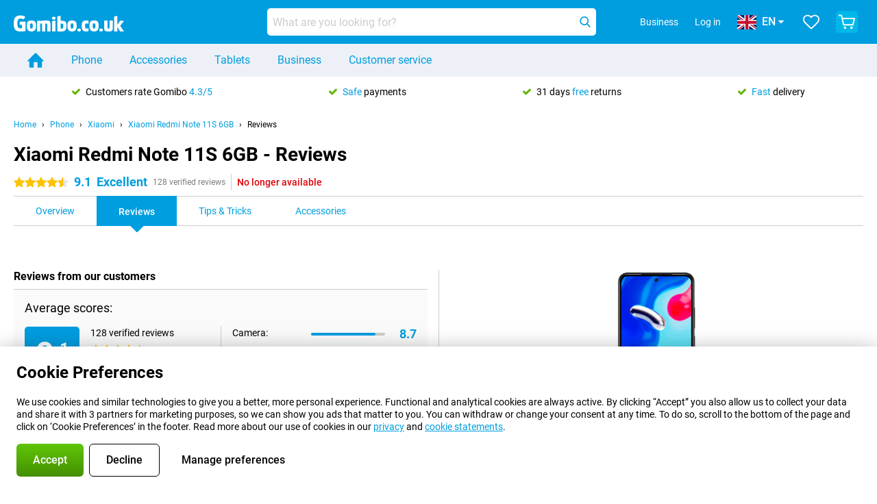

--- FILE ---
content_type: text/html; charset=UTF-8
request_url: https://www.gomibo.co.uk/xiaomi-redmi-note-11s-6gb/reviews
body_size: 26838
content:
<!DOCTYPE html>

<html lang="en-GB" data-lang="en">
	<head>
		
						<title data-react-helmet="true">Xiaomi Redmi Note 11S 6GB - Reviews - Gomibo.co.uk</title>

			
				<meta http-equiv="Content-Type" content="text/html; charset=UTF-8" data-react-helmet="true">
				<meta http-equiv="X-UA-Compatible" content="IE=edge" data-react-helmet="true">

				<meta name="author" content="Gomibo.co.uk" data-react-helmet="true">
				<meta name="copyright" content="&copy; Gomibo.co.uk" data-react-helmet="true">
				<meta name="viewport" content="width=device-width, initial-scale=1" data-react-helmet="true">
				<meta name="format-detection" content="telephone=no" data-react-helmet="true">

				<meta name="google-site-verification" content="TvBeIyAFVVs_hVEQKqVUUEVnS6z23d06wqhdX3KgngM" data-react-helmet="true">

				<meta name="description" content="Read all Reviews about the Xiaomi Redmi Note 11S 6GB ✓ Reviews from Experts ✓ Customer experiences ✓ Video reviews" data-react-helmet="true">
				<meta name="robots" content="index,follow" data-react-helmet="true">
				<link rel="canonical" href="https://www.gomibo.co.uk/xiaomi-redmi-note-11s-6gb/reviews" data-react-helmet="true">
			
			
					<link data-react-helmet="true" rel="alternate" href="https://www.belsimpel.nl/xiaomi-redmi-note-11s-6gb/reviews" hreflang="nl-nl">
					<link data-react-helmet="true" rel="alternate" href="https://www.gomibo.de/xiaomi-redmi-note-11s-6gb/bewertungen" hreflang="de-de">
					<link data-react-helmet="true" rel="alternate" href="https://www.gomibo.at/xiaomi-redmi-note-11s-6gb/bewertungen" hreflang="de-at">
					<link data-react-helmet="true" rel="alternate" href="https://www.gomibo.ie/xiaomi-redmi-note-11s-6gb/reviews" hreflang="en-ie">
					<link data-react-helmet="true" rel="alternate" href="https://www.gomibo.be/nl/xiaomi-redmi-note-11s-6gb/reviews" hreflang="nl-be">
					<link data-react-helmet="true" rel="alternate" href="https://www.gomibo.be/fr/xiaomi-redmi-note-11s-6gb/avis" hreflang="fr-be">
					<link data-react-helmet="true" rel="alternate" href="https://www.gomibo.co.uk/xiaomi-redmi-note-11s-6gb/reviews" hreflang="en-gb">
					<link data-react-helmet="true" rel="alternate" href="https://www.gomibo.se/en/xiaomi-redmi-note-11s-6gb/reviews" hreflang="en-se">
					<link data-react-helmet="true" rel="alternate" href="https://www.gomibo.se/xiaomi-redmi-note-11s-6gb/recensioner" hreflang="sv-se">
					<link data-react-helmet="true" rel="alternate" href="https://www.gomibo.ch/de/xiaomi-redmi-note-11s-6gb/bewertungen" hreflang="de-ch">
					<link data-react-helmet="true" rel="alternate" href="https://www.gomibo.ch/en/xiaomi-redmi-note-11s-6gb/reviews" hreflang="en-ch">
					<link data-react-helmet="true" rel="alternate" href="https://www.gomibo.ch/it/xiaomi-redmi-note-11s-6gb/recensioni" hreflang="it-ch">
					<link data-react-helmet="true" rel="alternate" href="https://www.gomibo.ch/fr/xiaomi-redmi-note-11s-6gb/avis" hreflang="fr-ch">
					<link data-react-helmet="true" rel="alternate" href="https://www.gomibo.fi/en/xiaomi-redmi-note-11s-6gb/reviews" hreflang="en-fi">
					<link data-react-helmet="true" rel="alternate" href="https://www.gomibo.fi/xiaomi-redmi-note-11s-6gb/arvostelut" hreflang="fi-fi">
					<link data-react-helmet="true" rel="alternate" href="https://www.gomibo.pl/en/xiaomi-redmi-note-11s-6gb/reviews" hreflang="en-pl">
					<link data-react-helmet="true" rel="alternate" href="https://www.gomibo.pl/xiaomi-redmi-note-11s-6gb/opinie" hreflang="pl-pl">
					<link data-react-helmet="true" rel="alternate" href="https://www.gomibo.it/en/xiaomi-redmi-note-11s-6gb/reviews" hreflang="en-it">
					<link data-react-helmet="true" rel="alternate" href="https://www.gomibo.it/xiaomi-redmi-note-11s-6gb/recensioni" hreflang="it-it">
					<link data-react-helmet="true" rel="alternate" href="https://www.gomibo.es/en/xiaomi-redmi-note-11s-6gb/reviews" hreflang="en-es">
					<link data-react-helmet="true" rel="alternate" href="https://www.gomibo.es/xiaomi-redmi-note-11s-6gb/resenas" hreflang="es-es">
					<link data-react-helmet="true" rel="alternate" href="https://www.gomibo.cz/en/xiaomi-redmi-note-11s-6gb/reviews" hreflang="en-cz">
					<link data-react-helmet="true" rel="alternate" href="https://www.gomibo.cz/xiaomi-redmi-note-11s-6gb/recenze" hreflang="cs-cz">
					<link data-react-helmet="true" rel="alternate" href="https://www.gomibo.no/en/xiaomi-redmi-note-11s-6gb/reviews" hreflang="en-no">
					<link data-react-helmet="true" rel="alternate" href="https://www.gomibo.no/xiaomi-redmi-note-11s-6gb/anmeldelser" hreflang="no-no">
					<link data-react-helmet="true" rel="alternate" href="https://www.gomibo.fr/en/xiaomi-redmi-note-11s-6gb/reviews" hreflang="en-fr">
					<link data-react-helmet="true" rel="alternate" href="https://www.gomibo.fr/xiaomi-redmi-note-11s-6gb/avis" hreflang="fr-fr">
					<link data-react-helmet="true" rel="alternate" href="https://www.gomibo.dk/en/xiaomi-redmi-note-11s-6gb/reviews" hreflang="en-dk">
					<link data-react-helmet="true" rel="alternate" href="https://www.gomibo.dk/xiaomi-redmi-note-11s-6gb/anmeldelser" hreflang="da-dk">
					<link data-react-helmet="true" rel="alternate" href="https://www.gomibo.gr/en/xiaomi-redmi-note-11s-6gb/reviews" hreflang="en-gr">
					<link data-react-helmet="true" rel="alternate" href="https://www.gomibo.hr/en/xiaomi-redmi-note-11s-6gb/reviews" hreflang="en-hr">
					<link data-react-helmet="true" rel="alternate" href="https://www.gomibo.cy/en/xiaomi-redmi-note-11s-6gb/reviews" hreflang="en-cy">
					<link data-react-helmet="true" rel="alternate" href="https://www.gomibo.ee/en/xiaomi-redmi-note-11s-6gb/reviews" hreflang="en-ee">
					<link data-react-helmet="true" rel="alternate" href="https://www.gomibo.hu/en/xiaomi-redmi-note-11s-6gb/reviews" hreflang="en-hu">
					<link data-react-helmet="true" rel="alternate" href="https://www.gomibo.lu/en/xiaomi-redmi-note-11s-6gb/reviews" hreflang="en-lu">
					<link data-react-helmet="true" rel="alternate" href="https://www.gomibo.lv/en/xiaomi-redmi-note-11s-6gb/reviews" hreflang="en-lv">
					<link data-react-helmet="true" rel="alternate" href="https://www.gomibo.lt/en/xiaomi-redmi-note-11s-6gb/reviews" hreflang="en-lt">
					<link data-react-helmet="true" rel="alternate" href="https://www.gomibo.mt/en/xiaomi-redmi-note-11s-6gb/reviews" hreflang="en-mt">
					<link data-react-helmet="true" rel="alternate" href="https://www.gomibo.pt/en/xiaomi-redmi-note-11s-6gb/reviews" hreflang="en-pt">
					<link data-react-helmet="true" rel="alternate" href="https://www.gomibo.pt/xiaomi-redmi-note-11s-6gb/resenhas" hreflang="pt-pt">
					<link data-react-helmet="true" rel="alternate" href="https://www.gomibo.ro/en/xiaomi-redmi-note-11s-6gb/reviews" hreflang="en-ro">
					<link data-react-helmet="true" rel="alternate" href="https://www.gomibo.sk/en/xiaomi-redmi-note-11s-6gb/reviews" hreflang="en-sk">
					<link data-react-helmet="true" rel="alternate" href="https://www.gomibo.si/en/xiaomi-redmi-note-11s-6gb/reviews" hreflang="en-si">
			

			
									<link
						rel="preconnect"
						href="//bsimg.nl"
												data-react-helmet="true"
					>
									<link
						rel="preconnect"
						href="//www.google-analytics.com"
												data-react-helmet="true"
					>
									<link
						rel="preconnect"
						href="//www.googletagmanager.com"
												data-react-helmet="true"
					>
									<link
						rel="preconnect"
						href="//googleads.g.doubleclick.net"
													crossorigin
												data-react-helmet="true"
					>
									<link
						rel="preconnect"
						href="//connect.facebook.net"
													crossorigin
												data-react-helmet="true"
					>
									<link
						rel="preconnect"
						href="//www.facebook.com"
													crossorigin
												data-react-helmet="true"
					>
									<link
						rel="preconnect"
						href="//s3-eu-west-1.amazonaws.com"
													crossorigin
												data-react-helmet="true"
					>
				
									<link href="https://www.googletagmanager.com/gtag/js?id=G-RSQV7CHQP7" rel="preload" as="script">
				
									<script>
						(function(w, d, s, l, i, z) {
							w[l] = w[l] || [];
							w[l].push({
								'gtm.start': new Date().getTime(),
								event: 'gtm.js'
							});
							var f = d.getElementsByTagName(s)[0],
								j = d.createElement(s),
								dl = l != 'dataLayer' ? '&l=' + l : '';
							j.async = true;
							j.src = z + '/aabcona/gtm.js?id=' + i + dl;
							f.parentNode.insertBefore(j, f);
						})(window, document, 'script', 'dataLayer', 'GTM-P94JVG28', 'https://www.gomibo.co.uk');
					</script>
							

			
			
				<meta name="theme-color" content="#009ddf" data-react-helmet="true"> 				<link rel="icon" type="image/png" href="https://bsimg.nl/assets/img/shared/branding/gomibo_co_uk/favicon/favicon-96x96.png" sizes="96x96" data-react-helmet="true" />
				<link rel="icon" type="image/svg+xml" href="https://bsimg.nl/assets/img/shared/branding/gomibo_co_uk/favicon/favicon.svg" data-react-helmet="true" />
				<link rel="shortcut icon" href="https://bsimg.nl/assets/img/shared/branding/gomibo_co_uk/favicon/favicon.ico" data-react-helmet="true" />
				<link rel="apple-touch-icon" sizes="180x180" href="https://bsimg.nl/assets/img/shared/branding/gomibo_co_uk/favicon/apple-touch-icon.png" data-react-helmet="true" />
			

			
							

			
				<meta name="twitter:card" content="summary_large_image" data-react-helmet="true">
									<meta name="twitter:site" content="@gomibo" data-react-helmet="true">
							

			
				<meta property="og:locale" content="en_GB" data-react-helmet="true">
				<meta property="og:type" content="website" data-react-helmet="true">
				<meta property="og:site_name" content="Gomibo.co.uk" data-react-helmet="true">
				
					<meta property="og:url" content="https://www.gomibo.co.uk/xiaomi-redmi-note-11s-6gb/reviews" data-react-helmet="true">
					<meta property="og:title" content="Xiaomi Redmi Note 11S 6GB - Reviews" data-react-helmet="true">
					<meta property="og:description" content="Read all Reviews about the Xiaomi Redmi Note 11S 6GB ✓ Reviews from Experts ✓ Customer experiences ✓ Video reviews" data-react-helmet="true">
				
				
					<meta property="og:image" content="https://bsimg.nl/images/xiaomi-redmi-note-11s-6gb-128gb-grijs_7.png/7wjWD1LbTXA-lc860IiZaNuzy7s%3D/fit-in/0x0/filters%3Aupscale%28%29" data-react-helmet="true">
					<meta property="og:image:secure_url" content="https://bsimg.nl/images/xiaomi-redmi-note-11s-6gb-128gb-grijs_7.png/7wjWD1LbTXA-lc860IiZaNuzy7s%3D/fit-in/0x0/filters%3Aupscale%28%29" data-react-helmet="true">
					
						<meta property="og:image:width" content="325" data-react-helmet="true">
					
					
						<meta property="og:image:height" content="505" data-react-helmet="true">
					
				
			

			
			<script id="head_breadcrumbs" type="application/ld+json" data-react-helmet="true">
				{
    "@context": "https://schema.org",
    "@type": "BreadcrumbList",
    "itemListElement": [
        {
            "@type": "ListItem",
            "position": 1,
            "item": {
                "@id": "https://www.gomibo.co.uk/",
                "name": "Home"
            }
        },
        {
            "@type": "ListItem",
            "position": 2,
            "item": {
                "@id": "https://www.gomibo.co.uk/phone",
                "name": "Phone"
            }
        },
        {
            "@type": "ListItem",
            "position": 3,
            "item": {
                "@id": "https://www.gomibo.co.uk/phone/xiaomi",
                "name": "Xiaomi"
            }
        },
        {
            "@type": "ListItem",
            "position": 4,
            "item": {
                "@id": "https://www.gomibo.co.uk/xiaomi-redmi-note-11s-6gb",
                "name": "Xiaomi Redmi Note 11S 6GB"
            }
        },
        {
            "@type": "ListItem",
            "position": 5,
            "item": {
                "@id": "https://www.gomibo.co.uk/xiaomi-redmi-note-11s-6gb/reviews",
                "name": "Reviews"
            }
        }
    ]
}
			</script>
		

			
			<script id="head_schema" type="application/ld+json" data-react-helmet="true">
				{
    "@context": "https://schema.org",
    "@type": "Product",
    "name": "Xiaomi Redmi Note 11S 4G 6GB/128GB Grey",
    "image": [
        "https://bsimg.nl/images/xiaomi-redmi-note-11s-6gb-128gb-grijs_7.png/7wjWD1LbTXA-lc860IiZaNuzy7s%3D/fit-in/0x0/filters%3Aupscale%28%29",
        "https://bsimg.nl/images/xiaomi-redmi-note-11s-6gb-128gb-grijs_8.png/-OoR-iiVUasSnz629rUxQgfzM-A%3D/fit-in/0x0/filters%3Aupscale%28%29",
        "https://bsimg.nl/images/xiaomi-redmi-note-11s-6gb-128gb-grijs_9.png/OAZr3VW-7uBXXlRWYaY_STQQZa0%3D/fit-in/0x0/filters%3Aupscale%28%29",
        "https://bsimg.nl/images/xiaomi-redmi-note-11s-6gb-128gb-grijs_10.png/PVd_YHR9_i79W4JJ3a2N12IUV1E%3D/fit-in/0x0/filters%3Aupscale%28%29",
        "https://bsimg.nl/images/xiaomi-redmi-note-11s-6gb-128gb-grijs_11.png/aQJuIJY_5tn4gQOZAW4Hwz0JJAY%3D/fit-in/0x0/filters%3Aupscale%28%29",
        "https://bsimg.nl/images/xiaomi-redmi-note-11s-6gb-128gb-grijs_12.png/BITn6s6r6cWpTbUezIbO5W-XCd8%3D/fit-in/0x0/filters%3Aupscale%28%29"
    ],
    "url": "https://www.gomibo.co.uk/xiaomi-redmi-note-11s-6gb/128gb-grey",
    "description": "About the Xiaomi Redmi Note 11S 4G 6GB/128GB Grey: specifications, reviews, contracts, news, tips & tricks, frequently asked questions, accessories and order the product!",
    "gtin13": "6934177769245",
    "sku": "MZB0AQPEU",
    "brand": {
        "@type": "Thing",
        "name": "Xiaomi"
    },
    "aggregateRating": {
        "@type": "AggregateRating",
        "ratingValue": 9.0999999999999996,
        "reviewCount": 128,
        "bestRating": 10,
        "worstRating": 0
    },
    "offers": {
        "@type": "Offer",
        "priceCurrency": "EUR",
        "price": 244,
        "url": "https://www.gomibo.co.uk/xiaomi-redmi-note-11s-6gb/128gb-grey",
        "itemCondition": "https://schema.org/NewCondition",
        "availability": "https://schema.org/Discontinued",
        "seller": {
            "@type": "Organization",
            "name": "Gomibo.co.uk",
            "url": "https://www.gomibo.co.uk",
            "logo": "https://bsimg.nl/assets/img/shared/branding/gomibo_co_uk/social/share_logo.png",
            "email": "info@gomibo.co.uk",
            "telephone": "+448000268066"
        }
    }
}
			</script>
		

							<script>
					try {
						if (!/^(?!Windows).*Linux.*Android [0-9]+[0-9.]*/i.test(navigator.userAgent)) {
							var document_head = document.getElementsByTagName('head')[0];
							var fonts_css_link = document.createElement('link');
							fonts_css_link.rel = 'stylesheet';
							fonts_css_link.type = 'text/css';
							fonts_css_link.media = 'screen';
														fonts_css_link.href = "/assets/css/responsive/gomibo/fonts.css?57619e445f74a8f4813f54ec89280902";
							document_head.appendChild(fonts_css_link);
						}
					} catch (err) {
											}
				</script>
			
						<script type="module" src="/assets/react/vendor.js?719b26a265f96ecdf9d0"></script>
			<script type="module" src="/assets/react/commons.js?3087ca1da660f7a1035e"></script>
			<script type="module" src="/assets/react/app.js?ffbea62f42e7563d15c2"></script>
			<script type="module" src="/assets/react/header.js?9a1d199f0597956cd86e"></script>
			
	<script type="module" src="/assets/react/productdetail.js?b3a862aba02bd40e3755"></script>
	<link rel="preload" as="image" href="https://bsimg.nl/assets/img/shared/branding/gomibo_co_uk/logo/site_header.png">
	

						
						

    	<script data-name="windowVariable">window.allowSentry = "true"</script>
	<script data-name="windowVariable">window.deployedGitSha = "54a6ca5fbd0fcdc75fa02ba7ea7ae7d52c27992e"</script>
	<script data-name="windowVariable">window.sentryDsn = "https://748af9a1ce5f480290c68043c76a1ea2@sentry.belsimpel.nl/11"</script>
	<script data-name="windowVariable">window.staggeredVariations = "null"</script>



                        	<script data-name="windowVariable">window.translations = "[{\"en\":{\"\":\"\",\"%number_of_reviews% verified review\":[\"{count, plural,\",\"one {%number_of_reviews% verified review}\",\"other {%number_of_reviews% verified reviews}\",\"}\"],\"%number_of_stars% star\":[\"{count, plural,\",\"one {%number_of_stars% star}\",\"other {%number_of_stars% stars}\",\"}\"],\"(This review is) about [provider name]\\u0004about %provider_name%\":\"about %provider_name%\",\"(This review is) about the [variant name]\\u0004about the %variant_name%\":\"about the %variant_name%\",\"(excl. VAT)\":\"(excl. VAT)\",\"(provider dependent)\":\"(provider dependent)\",\"9701 DA\":\"9701 DA\",\"Add %product_name% to your shopping cart\":\"Add %product_name% to your shopping cart\",\"All news articles\":\"All news articles\",\"All pros & cons\":\"All pros & cons\",\"All reviews\":\"All reviews\",\"Buy a SIM Free %product_group_name%? The options:\":\"Buy a SIM Free %product_group_name%? The options:\",\"Buy the %product_group_name%? The options:\":\"Buy the %product_group_name%? The options:\",\"Capacity\":\"Capacity\",\"Capacity:\":\"Capacity:\",\"Change address\":\"Change address\",\"Check postal code\":\"Check postal code\",\"Choose your provider...\":\"Choose your provider...\",\"Colour\":\"Colour\",\"Colour and capacity\":\"Colour and capacity\",\"Colour and capacity:\":\"Colour and capacity:\",\"Colour:\":\"Colour:\",\"Complete description\":\"Complete description\",\"Con\":\"Con\",\"Condition:\":\"Condition:\",\"Confirm\":\"Confirm\",\"Delivery time\":\"Delivery time\",\"Detailed specifications\":\"Detailed specifications\",\"Device upfront\":\"Device upfront\",\"Enter your email address\":\"Enter your email address\",\"Estimated retail price\":\"Estimated retail price\",\"Everything about %provider% and your contract\":\"Everything about %provider% and your contract\",\"Everything about the %product_group_name%\":\"Everything about the %product_group_name%\",\"Excl. VAT\":\"Excl. VAT\",\"Go straight to:\":\"Go straight to:\",\"Hide compatible products\":\"Hide compatible products\",\"House number\":\"House number\",\"House number:\":\"House number:\",\"How are our reviews created?\":\"How are our reviews created?\",\"I recommend this product\":\"I recommend this product\",\"Icon %name%\":\"Icon %name%\",\"In stock\":\"In stock\",\"In stock:\":\"In stock:\",\"Incl. VAT\":\"Incl. VAT\",\"Information\":\"Information\",\"Keep me updated\":\"Keep me updated\",\"Language:\":\"Language:\",\"Loading...\":\"Loading...\",\"More information\":\"More information\",\"More videos\":\"More videos\",\"News article contains a video\":\"News article contains a video\",\"No reviews yet\":\"No reviews yet\",\"Not in stock\":\"Not in stock\",\"Not in stock %clr_grey_dark%%plain%at this store %with_provider% %end_plain%%end_clr_grey_dark%\":\"Not in stock %clr_grey_dark%%plain%at this store %with_provider% %end_plain%%end_clr_grey_dark%\",\"Not in stock %clr_grey_dark%%plain%at this store%end_plain%%end_clr_grey_dark%\":\"Not in stock %clr_grey_dark%%plain%at this store%end_plain%%end_clr_grey_dark%\",\"Order\":\"Order\",\"Play video\":\"Play video\",\"Postal code\":\"Postal code\",\"Postal code:\":\"Postal code:\",\"Price\":\"Price\",\"Pro\":\"Pro\",\"Provider-dependent delivery time\":\"Provider-dependent delivery time\",\"Rate this review with a \'thumbs down\'\":\"Rate this review with a \'thumbs down\'\",\"Rate this review with a \'thumbs up\'\":\"Rate this review with a \'thumbs up\'\",\"Repairability index\":\"Repairability index\",\"Retail price\":\"Retail price\",\"Scroll down for more information\":\"Scroll down for more information\",\"See terms and conditions for special offers\":\"See terms and conditions for special offers\",\"Select your bundle:\":\"Select your bundle:\",\"Show all compatible products (%amount%)\":\"Show all compatible products (%amount%)\",\"Something went wrong while saving your rating. Please try again in a few minutes.\":\"Something went wrong while saving your rating. Please try again in a few minutes.\",\"Sort by:\":\"Sort by:\",\"Special Offer:\":\"Special Offer:\",\"Storage\":\"Storage\",\"Store availability\":\"Store availability\",\"Store:\":[\"{count, plural,\",\"one {Store:}\",\"other {Stores:}\",\"}\"],\"Suffix\":\"Suffix\",\"The %product_name% is compatible to use in combination with the following phones and tablets.\":\"The %product_name% is compatible to use in combination with the following phones and tablets.\",\"The benefits of ordering at %domain_name%\":\"The benefits of ordering at %domain_name%\",\"Tip!\":\"Tip!\",\"Video\":\"Video\",\"Video:\":\"Video:\",\"View all outlets\":\"View all outlets\",\"View frequencies\":\"View frequencies\",\"You cannot re-rate this review\":\"You cannot re-rate this review\",\"Your email address\":\"Your email address\",\"a\":\"a\",\"excl. VAT\":\"excl. VAT\",\"from:\":\"from:\"}},{\"en\":{\"\":\"\",\"%current_provider% continues as %new_provider%\":\"%current_provider% continues as %new_provider%\",\"%number% result\":[\"{count, plural,\",\"one {%number% result}\",\"other {%number% results}\",\"}\"],\"(excl. VAT)\":\"(excl. VAT)\",\"Adapter cable\":\"Adapter cable\",\"Add another %device%\":\"Add another %device%\",\"Additional customer benefit\":\"Additional customer benefit\",\"All %count% filters\":\"All %count% filters\",\"All options\":\"All options\",\"Amount\":\"Amount\",\"Audio cable\":\"Audio cable\",\"Battery case\":\"Battery case\",\"Bike holders\":\"Bike holders\",\"Black speakers\":\"Black speakers\",\"Bluetooth\":\"Bluetooth\",\"Both\":\"Both\",\"Built-in GPS\":\"Built-in GPS\",\"Calculation example\":\"Calculation example\",\"Car chargers\":\"Car chargers\",\"Car holders\":\"Car holders\",\"Change or reset your filters for more results\":\"Change or reset your filters for more results\",\"Charges telephone\":\"Charges telephone\",\"Cheapest tablets\":\"Cheapest tablets\",\"Check out the best offer for your phone number\":\"Check out the best offer for your phone number\",\"Check out your loyalty discount at your provider\":\"Check out your loyalty discount at your provider\",\"Clear\":\"Clear\",\"Click on the product image for more information.\":\"Click on the product image for more information.\",\"Clip holders\":\"Clip holders\",\"Close\":\"Close\",\"Contract length\":\"Contract length\",\"Costs per term\":\"Costs per term\",\"Data cable\":\"Data cable\",\"Device name\":\"Device name\",\"Do you get a loyalty discount?\":\"Do you get a loyalty discount?\",\"Do you get a loyalty or family discount with %brand_name%?\":\"Do you get a loyalty or family discount with %brand_name%?\",\"Do you want more information about the European standard form and paying in instalments?\":\"Do you want more information about the European standard form and paying in instalments?\",\"Don\'t know what you want?\":\"Don\'t know what you want?\",\"Done in 2 minutes.\":\"Done in 2 minutes.\",\"Dual SIM\":\"Dual SIM\",\"Filter\":\"Filter\",\"Filter %device_type%\":\"Filter %device_type%\",\"Filter contracts\":\"Filter contracts\",\"Filters:\":\"Filters:\",\"Find the best deals\":\"Find the best deals\",\"Find your ideal %device%\":\"Find your ideal %device%\",\"First select your\":\"First select your\",\"Fixed debit interest rate\":\"Fixed debit interest rate\",\"For fitness\":\"For fitness\",\"For men\":\"For men\",\"For women\":\"For women\",\"Get your hands on the %device_name% right now.\":\"Get your hands on the %device_name% right now.\",\"Grid\":\"Grid\",\"HDMI cable\":\"HDMI cable\",\"Hardened glass\":\"Hardened glass\",\"Hide filters\":\"Hide filters\",\"In ear\":\"In ear\",\"Leave blank to view all results\":\"Leave blank to view all results\",\"Less options\":\"Less options\",\"Lightning cable\":\"Lightning cable\",\"Lightning connector\":\"Lightning connector\",\"List\":\"List\",\"MobielWerkt B.V. acts as an intermediary for different providers, acts as an exempt intermediary for the Finance B.V. of the chosen provider, and does not give advice about the device loan.\":\"MobielWerkt B.V. acts as an intermediary for different providers, acts as an exempt intermediary for the Finance B.V. of the chosen provider, and does not give advice about the device loan.\",\"More information\":\"More information\",\"Multipoint pairing\":\"Multipoint pairing\",\"No products were found\":\"No products were found\",\"No products were found.\":\"No products were found.\",\"Noise cancelling\":\"Noise cancelling\",\"Noise filtering\":\"Noise filtering\",\"Orders can be placed from 4 months before the end of your current contract.\":\"Orders can be placed from 4 months before the end of your current contract.\",\"Over ear\":\"Over ear\",\"Personal offers\":\"Personal offers\",\"Price\":\"Price\",\"Product\":\"Product\",\"Products\":\"Products\",\"Quick charging\":\"Quick charging\",\"Read it here.\":\"Read it here.\",\"Read less\":\"Read less\",\"Read more...\":\"Read more...\",\"Reset\":\"Reset\",\"Reset all filters.\":\"Reset all filters.\",\"See which discounts and extras you can get\":\"See which discounts and extras you can get\",\"Select the products that are already active on your address, and see which benefits you\'ll get:\":\"Select the products that are already active on your address, and see which benefits you\'ll get:\",\"Select your %device%\":\"Select your %device%\",\"Show %number% result\":[\"{count, plural,\",\"one {Show %number% result}\",\"other {Show %number% results}\",\"}\"],\"Sort\":\"Sort\",\"Sort by:\":\"Sort by:\",\"Stock\":\"Stock\",\"The device loan is a form of non-revolving purchase financing by the Finance B.V. of the chosen partner.\":\"The device loan is a form of non-revolving purchase financing by the Finance B.V. of the chosen partner.\",\"This table contains a calculation for a device loan and the price per month as an example.\":\"This table contains a calculation for a device loan and the price per month as an example.\",\"Tip!\":\"Tip!\",\"Total credit amount\":\"Total credit amount\",\"Total device costs\":\"Total device costs\",\"Transparent cases\":\"Transparent cases\",\"USB-C connection\":\"USB-C connection\",\"USB-C connector\":\"USB-C connector\",\"Undo filters\":\"Undo filters\",\"Up to \\u20ac100,-\":\"Up to \\u20ac100,-\",\"Upfront payment\":\"Upfront payment\",\"Water resistant\":\"Water resistant\",\"Which products are already registered to your address?\":\"Which products are already registered to your address?\",\"White headphones\":\"White headphones\",\"Wireless\":\"Wireless\",\"Wireless chargers\":\"Wireless chargers\",\"Wireless charging\":\"Wireless charging\",\"With GPS\":\"With GPS\",\"You can upgrade or switch!\":\"You can upgrade or switch!\",\"You will need to determine whether the device loan fits your personal circumstances.\":\"You will need to determine whether the device loan fits your personal circumstances.\",\"You\'ll always keep %phone_number% for free.\":\"You\'ll always keep %phone_number% for free.\",\"Your %current_provider% contract has been converted to a %new_provider% contract. Do you want to upgrade your current contract? Then you can upgrade your %new_provider% contract via %brand_name%.\":\"Your %current_provider% contract has been converted to a %new_provider% contract. Do you want to upgrade your current contract? Then you can upgrade your %new_provider% contract via %brand_name%.\",\"Your current contract\'s end date:\":\"Your current contract\'s end date:\",\"current provider\":\"current provider\"}},{\"en\":{\"\":\"\",\"%bold%Please note!%end_bold% Certain products have been removed from your favourites list because they are no longer available or the bundle has changed.\":\"%bold%Please note!%end_bold% Certain products have been removed from your favourites list because they are no longer available or the bundle has changed.\",\"%contract_duration_in_months% month\":[\"{count, plural,\",\"one {%contract_duration_in_months% month}\",\"other {%contract_duration_in_months% months}\",\"}\"],\"%credit% prepaid credit\":\"%credit% prepaid credit\",\"%number% options selected\":\"%number% options selected\",\"%number_of_items% item\":[\"{count, plural,\",\"one {%number_of_items% item}\",\"other {%number_of_items% items}\",\"}\"],\"%number_of_orders% pending order\":[\"{count, plural,\",\"one {%number_of_orders% pending order}\",\"other {%number_of_orders% pending orders}\",\"}\"],\"%number_of_reviews% review\":[\"{count, plural,\",\"one {%number_of_reviews% review}\",\"other {%number_of_reviews% reviews}\",\"}\"],\"%number_of_reviews% verified review\":[\"{count, plural,\",\"one {%number_of_reviews% verified review}\",\"other {%number_of_reviews% verified reviews}\",\"}\"],\"%number_of_stars% star\":[\"{count, plural,\",\"one {%number_of_stars% star}\",\"other {%number_of_stars% stars}\",\"}\"],\"%provider_name% Data Only contract\":\"%provider_name% Data Only contract\",\"%provider_name% Data Only upgrade\":\"%provider_name% Data Only upgrade\",\"%provider_name% Sim Only contract\":\"%provider_name% Sim Only contract\",\"%provider_name% Sim Only contract - Young\":\"%provider_name% Sim Only contract - Young\",\"%provider_name% Sim Only upgrade\":\"%provider_name% Sim Only upgrade\",\"%provider_name% Sim Only upgrade - Young\":\"%provider_name% Sim Only upgrade - Young\",\"%provider_name% contract\":\"%provider_name% contract\",\"%provider_name% contract - Young\":\"%provider_name% contract - Young\",\"%provider_name% upgrade\":\"%provider_name% upgrade\",\"%provider_name% upgrade - Young\":\"%provider_name% upgrade - Young\",\"(excl. VAT):\":\"(excl. VAT):\",\"1 year\":\"1 year\",\"2 year\":\"2 year\",\"3-in-1 SIM card\":\"3-in-1 SIM card\",\"A letter with a simple step-by-step plan is included with the delivered SIM card. We will transfer your own phone number to your new SIM card on the same day that you perform these steps.\":\"A letter with a simple step-by-step plan is included with the delivered SIM card. We will transfer your own phone number to your new SIM card on the same day that you perform these steps.\",\"A verification token has been sent to your email address. Fill in this verification token to log in.\":\"A verification token has been sent to your email address. Fill in this verification token to log in.\",\"Accessories made for the %device_name% - Recommended by our experts\":\"Accessories made for the %device_name% - Recommended by our experts\",\"Add %product_name% to your shopping cart\":\"Add %product_name% to your shopping cart\",\"Add products to your favourites by clicking on \":\"Add products to your favourites by clicking on \",\"Add to your favourites\":\"Add to your favourites\",\"Added\":\"Added\",\"Added to your shopping cart\":\"Added to your shopping cart\",\"After %amount% month:\":[\"{count, plural,\",\"one {After %amount% month:}\",\"other {After %amount% months:}\",\"}\"],\"All options\":\"All options\",\"Already have an account?\":\"Already have an account?\",\"Amount\":\"Amount\",\"Amount:\":\"Amount:\",\"Are you staying with the same provider?\":\"Are you staying with the same provider?\",\"As the name suggests, you\'ll receive 3 sizes in 1.\":\"As the name suggests, you\'ll receive 3 sizes in 1.\",\"At home or at work:\":\"At home or at work:\",\"At home, at work, or via PostNL pick-up point:\":\"At home, at work, or via PostNL pick-up point:\",\"Business\":\"Business\",\"By entering your details, you agree to our privacy statement.\":\"By entering your details, you agree to our privacy statement.\",\"Cable connection\":\"Cable connection\",\"Can you transfer %number%?\":\"Can you transfer %number%?\",\"Change shopping cart\":\"Change shopping cart\",\"Check now\":\"Check now\",\"Check other data\":\"Check other data\",\"Check with %current_provider% if you can already take or renew %phone_number% and see your personal discount\":\"Check with %current_provider% if you can already take or renew %phone_number% and see your personal discount\",\"Check with %current_provider% whether you can already upgrade or transfer %phone_number%:\":\"Check with %current_provider% whether you can already upgrade or transfer %phone_number%:\",\"Choose your bundle\":\"Choose your bundle\",\"Choose your provider...\":\"Choose your provider...\",\"Choose your upgrade\":\"Choose your upgrade\",\"Clear entered value\":\"Clear entered value\",\"Click on the link in the email to activate your account.\":\"Click on the link in the email to activate your account.\",\"Click on the link in the email to reset your password.\":\"Click on the link in the email to reset your password.\",\"Close\":\"Close\",\"Close this message\":\"Close this message\",\"Compact version\\u0004Add to cart\":\"Add to cart\",\"Confirm\":\"Confirm\",\"Confirm that this is you\":\"Confirm that this is you\",\"Continue\":\"Continue\",\"Continue shopping\":\"Continue shopping\",\"Contract:\":\"Contract:\",\"Copper connection\":\"Copper connection\",\"Create a new password for\":\"Create a new password for\",\"Create account\":\"Create account\",\"Create password\":\"Create password\",\"Credit after registration at the provider.\":\"Credit after registration at the provider.\",\"DSL connection\":\"DSL connection\",\"Date of birth\":\"Date of birth\",\"Delete\":\"Delete\",\"Detailed information\":\"Detailed information\",\"Device payment:\":\"Device payment:\",\"Device upfront\":\"Device upfront\",\"Didn\'t receive an email? Please check your spam folder, or request the verification email again by\":\"Didn\'t receive an email? Please check your spam folder, or request the verification email again by\",\"Didn\'t receive an email? Please check your spam folder, or request the verification email again in %time% seconds.\":\"Didn\'t receive an email? Please check your spam folder, or request the verification email again in %time% seconds.\",\"Do you get a loyalty discount?\":\"Do you get a loyalty discount?\",\"Do you keep getting this message? Please try again in a couple of minutes.\":\"Do you keep getting this message? Please try again in a couple of minutes.\",\"Do you want to save your favourites and be able to view them again at a later time?\":\"Do you want to save your favourites and be able to view them again at a later time?\",\"Don\'t have an account yet?\":\"Don\'t have an account yet?\",\"Don\'t lose sight of your favourites!\":\"Don\'t lose sight of your favourites!\",\"Don\'t worry - free 31-day return period\":\"Don\'t worry - free 31-day return period\",\"Done in 2 minutes.\":\"Done in 2 minutes.\",\"Email address\":\"Email address\",\"Enter your current phone number\":\"Enter your current phone number\",\"Enter your email address so we can send you an email to activate your account.\":\"Enter your email address so we can send you an email to activate your account.\",\"Enter your email address so we can send you an email to reset your password.\":\"Enter your email address so we can send you an email to reset your password.\",\"Excl. VAT\":\"Excl. VAT\",\"Expected delivery time:\":\"Expected delivery time:\",\"External shop reviews\":\"External shop reviews\",\"Featured deal!\":\"Featured deal!\",\"Fiber connection\":\"Fiber connection\",\"Find and select your model\":\"Find and select your model\",\"First month from %old_price% per month now only:\":[\"{count, plural,\",\"one {First month from %old_price% per month now only:}\",\"other {First %discount_period% months from %old_price% per month now only:}\",\"}\"],\"First month:\":[\"{count, plural,\",\"one {First month:}\",\"other {First %amount% months:}\",\"}\"],\"For questions or persisting problems, you can always reach us via\":\"For questions or persisting problems, you can always reach us via\",\"For your %provider% contract\":\"For your %provider% contract\",\"Forgot your password?\":\"Forgot your password?\",\"Free insurance against misuse\":\"Free insurance against misuse\",\"From the moment that your number is transferred to %provider_name%, your old contract will be cancelled.\":\"From the moment that your number is transferred to %provider_name%, your old contract will be cancelled.\",\"From the moment that your number is transferred, your old contract will be cancelled.\":\"From the moment that your number is transferred, your old contract will be cancelled.\",\"Get a loyalty discount! Which products are already registered to your address?\":\"Get a loyalty discount! Which products are already registered to your address?\",\"Hide\":\"Hide\",\"House number\":\"House number\",\"Imperative\\u0004Log in\":\"Log in\",\"Imperative\\u0004create an account.\":\"create an account.\",\"In order to qualify for the loyalty discount of %selector%, you need more %provider% products.\":\"In order to qualify for the loyalty discount of %selector%, you need more %provider% products.\",\"In stock\":\"In stock\",\"In the meantime, you\'ll be able to use your old SIM card.\":\"In the meantime, you\'ll be able to use your old SIM card.\",\"Incl. VAT\":\"Incl. VAT\",\"Invalid address.\":\"Invalid address.\",\"Invalid date of birth.\":\"Invalid date of birth.\",\"It doesn\'t matter which provider you\'ve chosen.\":\"It doesn\'t matter which provider you\'ve chosen.\",\"Leave blank to view all results\":\"Leave blank to view all results\",\"Less options\":\"Less options\",\"Loading...\":\"Loading...\",\"Log in\":\"Log in\",\"Log in to %brand_name%\":\"Log in to %brand_name%\",\"Log in with your order number\":\"Log in with your order number\",\"Login\":\"Login\",\"Long per month\\u0004Total per month:\":\"Total per month:\",\"Medium\":\"Medium\",\"Micro SIM card\":\"Micro SIM card\",\"Mini SIM card\":\"Mini SIM card\",\"Minimum 8 characters\":\"Minimum 8 characters\",\"Minimum age of contracts is 18 years. Is the contract in the name of your parent(s)? Fill in the details that are known to the provider.\":\"Minimum age of contracts is 18 years. Is the contract in the name of your parent(s)? Fill in the details that are known to the provider.\",\"Monthly terminable\":\"Monthly terminable\",\"More information\":\"More information\",\"Most new smartphones use this type of SIM card.\":\"Most new smartphones use this type of SIM card.\",\"Nano SIM card\":\"Nano SIM card\",\"New contract\":\"New contract\",\"New:\":\"New:\",\"Next\":\"Next\",\"No connection charge and done in 2 minutes.\":\"No connection charge and done in 2 minutes.\",\"No double charges\":\"No double charges\",\"No email address has been entered.\":\"No email address has been entered.\",\"No results found\":\"No results found\",\"No results found.\":\"No results found.\",\"No reviews yet\":\"No reviews yet\",\"Not in stock\":\"Not in stock\",\"Number Transfer Guarantee\":\"Number Transfer Guarantee\",\"Number of items:\":\"Number of items:\",\"On the number transfer date, your number will be transferred to your new SIM card.\":\"On the number transfer date, your number will be transferred to your new SIM card.\",\"One-off %provider% connection charge, charged on the first invoice:\":\"One-off %provider% connection charge, charged on the first invoice:\",\"Oops, an error occurred!\":\"Oops, an error occurred!\",\"Order\":\"Order\",\"Order now\":\"Order now\",\"Order number\":\"Order number\",\"Order number:\":\"Order number:\",\"Outlet devices\":\"Outlet devices\",\"Outlet from %span%%price%%end_span%\":\"Outlet from %span%%price%%end_span%\",\"Password\":\"Password\",\"Password for %brand_name%\":\"Password for %brand_name%\",\"Per MB:\":\"Per MB:\",\"Per min: %cost% (to landline)\":\"Per min: %cost% (to landline)\",\"Per min: %cost% (to mobile phone)\":\"Per min: %cost% (to mobile phone)\",\"Per text:\":\"Per text:\",\"Pick up in a %brand_name% store: free of charge\":\"Pick up in a %brand_name% store: free of charge\",\"Postal code\":\"Postal code\",\"Pre-order\":\"Pre-order\",\"Previous\":\"Previous\",\"Price\":\"Price\",\"Price details:\":\"Price details:\",\"Price prepaid SIM card:\":\"Price prepaid SIM card:\",\"Price replacement SIM card:\":\"Price replacement SIM card:\",\"Proceed to checkout\":\"Proceed to checkout\",\"Ready\":\"Ready\",\"Receive your new phone tomorrow.\":\"Receive your new phone tomorrow.\",\"Register\":\"Register\",\"Register at %brand_name%\":\"Register at %brand_name%\",\"Remove from your favourites\":\"Remove from your favourites\",\"Resend activation link\":\"Resend activation link\",\"SIM card type:\":\"SIM card type:\",\"SIM card with %credit% prepaid credit\":\"SIM card with %credit% prepaid credit\",\"Save money with Sim Only or choose a new device.\":\"Save money with Sim Only or choose a new device.\",\"Seamless transfer\":\"Seamless transfer\",\"Search\":\"Search\",\"Select the products that are already active on your address, besides your current phone subscription, and immediately check out the extra benefits you\'ll receive.\":\"Select the products that are already active on your address, besides your current phone subscription, and immediately check out the extra benefits you\'ll receive.\",\"Select the products that, in addition to your current order, are already active at your address:\":\"Select the products that, in addition to your current order, are already active at your address:\",\"Select your current network\":\"Select your current network\",\"Select your current provider\":\"Select your current provider\",\"Send email\":\"Send email\",\"Shipping fees:\":\"Shipping fees:\",\"Short per month\\u0004Total per month:\":\"Total per month:\",\"Show\":\"Show\",\"Sign up for an email notification when this product comes back in stock\":\"Sign up for an email notification when this product comes back in stock\",\"Skip check\":\"Skip check\",\"Something went wrong. Our colleagues were automatically notified of the problem.\":\"Something went wrong. Our colleagues were automatically notified of the problem.\",\"Stock:\":\"Stock:\",\"Strength:\":\"Strength:\",\"Strong\":\"Strong\",\"Suffix\":\"Suffix\",\"The %bold%%product_name%%end_bold% has been added to your shopping cart\":\"The %bold%%product_name%%end_bold% has been added to your shopping cart\",\"The email address and password combination is not registered with us. Did you\":\"The email address and password combination is not registered with us. Did you\",\"The email address you entered is not valid. Please check whether the email address contains an @, a period, and no spacing.\":\"The email address you entered is not valid. Please check whether the email address contains an @, a period, and no spacing.\",\"The following sizes are included:\":\"The following sizes are included:\",\"The link has expired. Click on the button below to receive a new email to reset your password.\":\"The link has expired. Click on the button below to receive a new email to reset your password.\",\"The link to activate your account has expired. Enter your email address to receive a new activation link.\":\"The link to activate your account has expired. Enter your email address to receive a new activation link.\",\"The order number you entered is not valid.\":\"The order number you entered is not valid.\",\"The password you entered contains invalid characters.\":\"The password you entered contains invalid characters.\",\"The password you entered is too long.\":\"The password you entered is too long.\",\"The password you entered is too short.\":\"The password you entered is too short.\",\"The requested order could not be found.\":\"The requested order could not be found.\",\"Then choose an upgrade.\":\"Then choose an upgrade.\",\"There have been too many unsuccessful attempts. Please try again in a couple of minutes.\":\"There have been too many unsuccessful attempts. Please try again in a couple of minutes.\",\"There have been too many unsuccessful login attempts. Please try again in a couple of minutes.\":\"There have been too many unsuccessful login attempts. Please try again in a couple of minutes.\",\"These are your benefits:\":\"These are your benefits:\",\"This is the biggest type of SIM card and it is not used in smartphones.\":\"This is the biggest type of SIM card and it is not used in smartphones.\",\"This is the smallest type of SIM card.\":\"This is the smallest type of SIM card.\",\"This size is sometimes used in older smartphones.\":\"This size is sometimes used in older smartphones.\",\"This way, you won\'t face double charges.\":\"This way, you won\'t face double charges.\",\"Tip!\":\"Tip!\",\"To shopping cart\":\"To shopping cart\",\"Transfer service\":\"Transfer service\",\"Unknown SIM card type\":\"Unknown SIM card type\",\"Until the transfer date, your old provider will make sure you can use your number under the old terms and conditions.\":\"Until the transfer date, your old provider will make sure you can use your number under the old terms and conditions.\",\"Upfront payment device:\":\"Upfront payment device:\",\"Upgrade\":\"Upgrade\",\"Upgrade contract\":\"Upgrade contract\",\"Upgrade with a new phone now!\":\"Upgrade with a new phone now!\",\"Valid in the %country_name%:\":\"Valid in the %country_name%:\",\"Verification Token\":\"Verification Token\",\"Via a PostNL pick-up point:\":\"Via a PostNL pick-up point:\",\"View all terms and conditions before using in %country_name%.\":\"View all terms and conditions before using in %country_name%.\",\"View details\":\"View details\",\"Want to transfer to %provider_name%?\":\"Want to transfer to %provider_name%?\",\"Want to transfer to a different provider?\":\"Want to transfer to a different provider?\",\"We check the end date for every order, so you\'ll never pay double costs.\":\"We check the end date for every order, so you\'ll never pay double costs.\",\"We guarantee that you\'ll always be able to keep your mobile phone number.\":\"We guarantee that you\'ll always be able to keep your mobile phone number.\",\"We guarantee that you\'ll always be able to keep your phone number.\":\"We guarantee that you\'ll always be able to keep your phone number.\",\"We need these to display your personalized offer\":\"We need these to display your personalized offer\",\"We will make sure to cancel your current contract for you.\":\"We will make sure to cancel your current contract for you.\",\"We will transfer your number for free\":\"We will transfer your number for free\",\"We\'ll find out for you!\":\"We\'ll find out for you!\",\"We\'re checking with %provider% whether you can already upgrade or transfer %phone_number%.\":\"We\'re checking with %provider% whether you can already upgrade or transfer %phone_number%.\",\"We\'ve sent you an email\":\"We\'ve sent you an email\",\"Weak\":\"Weak\",\"Welcome back!\":\"Welcome back!\",\"What are you looking for?\":\"What are you looking for?\",\"Which phone number do you want to keep?\":\"Which phone number do you want to keep?\",\"With a %name% contract:\":\"With a %name% contract:\",\"With a 3-in-1 SIM card, you can choose the right size for your phone yourself.\":\"With a 3-in-1 SIM card, you can choose the right size for your phone yourself.\",\"With our transfer service, we\'ll take care of everything!\":\"With our transfer service, we\'ll take care of everything!\",\"Within 10 business days following your application, you will receive a message with your fixed transfer date.\":\"Within 10 business days following your application, you will receive a message with your fixed transfer date.\",\"Yes, keep %phone_number% %underline%Change%end_underline%\":\"Yes, keep %phone_number% %underline%Change%end_underline%\",\"You can already order 4 months before your %current_provider% contract expires.\":\"You can already order 4 months before your %current_provider% contract expires.\",\"You can also reset your password.\":\"You can also reset your password.\",\"You can always upgrade or transfer your phone number starting 4 months before the end date of your contract.\":\"You can always upgrade or transfer your phone number starting 4 months before the end date of your contract.\",\"You can decide when\":\"You can decide when\",\"You can find the order number in the order confirmation email.\":\"You can find the order number in the order confirmation email.\",\"You can upgrade at %provider%.\":\"You can upgrade at %provider%.\",\"You can upgrade early at %provider%.\":\"You can upgrade early at %provider%.\",\"You can upgrade or switch!\":\"You can upgrade or switch!\",\"You can upgrade!\":\"You can upgrade!\",\"You don\'t have favourite products yet\":\"You don\'t have favourite products yet\",\"You submitted too many requests in a short time period. Please try again later.\":\"You submitted too many requests in a short time period. Please try again later.\",\"You submitted too many requests in a short time period. We\'ve sent you an email. Please check your inbox or spam folder. Haven\'t received an email? Please try again later.\":\"You submitted too many requests in a short time period. We\'ve sent you an email. Please check your inbox or spam folder. Haven\'t received an email? Please try again later.\",\"You won\'t have to do this yourself.\":\"You won\'t have to do this yourself.\",\"You\'ll always keep %phone_number% for free.\":\"You\'ll always keep %phone_number% for free.\",\"You\'ll keep your own phone number\":\"You\'ll keep your own phone number\",\"You\'ll receive a new phone number\":\"You\'ll receive a new phone number\",\"You\'ll receive an email with the outcome.\":\"You\'ll receive an email with the outcome.\",\"Your account hasn\'t been activated yet\":\"Your account hasn\'t been activated yet\",\"Your account is protected with two-factor authentication.\":\"Your account is protected with two-factor authentication.\",\"Your date of birth can\'t be in the future.\":\"Your date of birth can\'t be in the future.\",\"Your details are secure. We use them to check the end date of your contract with %provider%.\":\"Your details are secure. We use them to check the end date of your contract with %provider%.\",\"Your favourite accessories\":\"Your favourite accessories\",\"Your favourite contracts at home\":\"Your favourite contracts at home\",\"Your favourite devices\":\"Your favourite devices\",\"Your favourite devices with a contract\":\"Your favourite devices with a contract\",\"Your favourite sim only contracts\":\"Your favourite sim only contracts\",\"Your old contract will be cancelled\":\"Your old contract will be cancelled\",\"and\":\"and\",\"business\":\"business\",\"device\":[\"{count, plural,\",\"one {device}\",\"other {devices}\",\"}\"],\"forget your password?\":\"forget your password?\",\"logging in.\":\"logging in.\",\"or\":\"or\",\"phone\":[\"{count, plural,\",\"one {phone}\",\"other {phones}\",\"}\"],\"price details\":\"price details\",\"router\":[\"{count, plural,\",\"one {router}\",\"other {routers}\",\"}\"],\"tablet\":[\"{count, plural,\",\"one {tablet}\",\"other {tablets}\",\"}\"],\"valid in the\":\"valid in the\",\"with %subscription_name%\":\"with %subscription_name%\",\"with telephone number %phone_number%\":\"with telephone number %phone_number%\"}},{\"en\":{\"\":\"\",\"%bold% %review_site_name% %end_bold% visitors rate %brand_name% with a %bold% %review_score% %end_bold%\":\"%bold% %review_site_name% %end_bold% visitors rate %brand_name% with a %bold% %review_score% %end_bold%\",\"%brand_name% news feed: The latest news about phones, contracts and much more\":\"%brand_name% news feed: The latest news about phones, contracts and much more\",\"%number_of_customers% customers ordered the %group_name% yesterday!\":\"%number_of_customers% customers ordered the %group_name% yesterday!\",\"Accept all\":\"Accept all\",\"Activate account\":\"Activate account\",\"Back\":\"Back\",\"Close\":\"Close\",\"Cookie Preferences\":\"Cookie Preferences\",\"Decline all\":\"Decline all\",\"Do you keep getting this message?\":\"Do you keep getting this message?\",\"For questions or persisting problems, you can always reach us via email:\":\"For questions or persisting problems, you can always reach us via email:\",\"Imprint\":\"Imprint\",\"Information\":\"Information\",\"Log in to %brand_name%\":\"Log in to %brand_name%\",\"Our colleagues were automatically notified of the problem.\":\"Our colleagues were automatically notified of the problem.\",\"Please try again in a couple of minutes.\":\"Please try again in a couple of minutes.\",\"Popular device\":\"Popular device\",\"Register at %brand_name%\":\"Register at %brand_name%\",\"Register at %brand_name% Business\":\"Register at %brand_name% Business\",\"Save choice\":\"Save choice\",\"Set password\":\"Set password\",\"Something didn\'t go quite right here\":\"Something didn\'t go quite right here\",\"Something went wrong on the page.\":\"Something went wrong on the page.\",\"We use cookies and similar technologies to give you a better, more personal experience. Functional and analytical cookies are always active. By clicking \\u201cAccept\\u201d you also allow us to collect your data and share it with 3 partners for marketing purposes, so we can show you ads that matter to you. You can withdraw or change your consent at any time. To do so, scroll to the bottom of the page and click on \\u2018Cookie Preferences\\u2019 in the footer. Read more about our use of cookies in our %open_privacy_link%privacy%close_privacy_link% and %open_cookie_link%cookie statements%close_cookie_link%.\":\"We use cookies and similar technologies to give you a better, more personal experience. Functional and analytical cookies are always active. By clicking \\u201cAccept\\u201d you also allow us to collect your data and share it with 3 partners for marketing purposes, so we can show you ads that matter to you. You can withdraw or change your consent at any time. To do so, scroll to the bottom of the page and click on \\u2018Cookie Preferences\\u2019 in the footer. Read more about our use of cookies in our %open_privacy_link%privacy%close_privacy_link% and %open_cookie_link%cookie statements%close_cookie_link%.\",\"Your favourites\":\"Your favourites\"}},{\"en\":{\"\":\"\",\"%brand_name% logo\":\"%brand_name% logo\",\"Accept\":\"Accept\",\"Available languages:\":\"Available languages:\",\"Back\":\"Back\",\"Be careful! Borrowing money costs money\":\"Be careful! Borrowing money costs money\",\"Cancel\":\"Cancel\",\"Change country to %country%\":\"Change country to %country%\",\"Change to %country%\":\"Change to %country%\",\"Close\":\"Close\",\"Cookie Preferences\":\"Cookie Preferences\",\"Country:\":\"Country:\",\"Decline\":\"Decline\",\"Earlier\":\"Earlier\",\"Language:\":\"Language:\",\"Log in\":\"Log in\",\"Log in to %brand_name%\":\"Log in to %brand_name%\",\"Log out\":\"Log out\",\"Manage preferences\":\"Manage preferences\",\"Menu\":\"Menu\",\"My account\":\"My account\",\"New\":\"New\",\"Notifications\":\"Notifications\",\"Pay attention:\":\"Pay attention:\",\"Select your country and language\":\"Select your country and language\",\"Select your country:\":\"Select your country:\",\"This means the VAT rate and the shipping fees may change.\":\"This means the VAT rate and the shipping fees may change.\",\"To shopping cart\":\"To shopping cart\",\"View\":\"View\",\"We use cookies and similar technologies to give you a better, more personal experience. Functional and analytical cookies are always active. By clicking \\u201cAccept\\u201d you also allow us to collect your data and share it with 3 partners for marketing purposes, so we can show you ads that matter to you. You can withdraw or change your consent at any time. To do so, scroll to the bottom of the page and click on \\u2018Cookie Preferences\\u2019 in the footer. Read more about our use of cookies in our %open_privacy_link%privacy%close_privacy_link% and %open_cookie_link%cookie statements%close_cookie_link%.\":\"We use cookies and similar technologies to give you a better, more personal experience. Functional and analytical cookies are always active. By clicking \\u201cAccept\\u201d you also allow us to collect your data and share it with 3 partners for marketing purposes, so we can show you ads that matter to you. You can withdraw or change your consent at any time. To do so, scroll to the bottom of the page and click on \\u2018Cookie Preferences\\u2019 in the footer. Read more about our use of cookies in our %open_privacy_link%privacy%close_privacy_link% and %open_cookie_link%cookie statements%close_cookie_link%.\",\"You are going to change your delivery address to a different country.\":\"You are going to change your delivery address to a different country.\",\"You don\'t have any new notifications.\":\"You don\'t have any new notifications.\",\"You don\'t have any notifications.\":\"You don\'t have any notifications.\",\"Your favourites\":\"Your favourites\",\"beta\":\"beta\"}},{\"en\":{\"\":\"\",\"*Delivery times do not apply to all products or shipping methods:\":\"*Delivery times do not apply to all products or shipping methods:\",\"About %domain_name%\":\"About %domain_name%\",\"Cancel contract\":\"Cancel contract\",\"Careers at %brand_name%\":\"Careers at %brand_name%\",\"Certificates, payment methods, delivery service partners\":\"Certificates, payment methods, delivery service partners\",\"Complaints\":\"Complaints\",\"Cookie Preferences\":\"Cookie Preferences\",\"Customer service closed\":\"Customer service closed\",\"Customer service open every day from 09:00 hours\":\"Customer service open every day from 09:00 hours\",\"Customer service will %bold%open today%end_bold% at %opening_time% hours\":\"Customer service will %bold%open today%end_bold% at %opening_time% hours\",\"Customer service will be %bold%open %next_open_day%%end_bold% at %opening_time% hours\":\"Customer service will be %bold%open %next_open_day%%end_bold% at %opening_time% hours\",\"From now on, you will receive the %brand_name% newsletter on %bold%%nowrap%%email_address%%end_nowrap%%end_bold%.\":\"From now on, you will receive the %brand_name% newsletter on %bold%%nowrap%%email_address%%end_nowrap%%end_bold%.\",\"I want to subscribe\":\"I want to subscribe\",\"Imprint\":\"Imprint\",\"Legal footer\":\"Legal footer\",\"News\":\"News\",\"Our customer service desk is %bold%open%end_bold% until %closing_time%\":\"Our customer service desk is %bold%open%end_bold% until %closing_time%\",\"Partnered providers\":\"Partnered providers\",\"Partners\":\"Partners\",\"Prices exclude shipping costs.\":\"Prices exclude shipping costs.\",\"Prices mentioned on this page include VAT unless otherwise stated.\":\"Prices mentioned on this page include VAT unless otherwise stated.\",\"Privacy\":\"Privacy\",\"Social media\":\"Social media\",\"Subscribe to our newsletter\":\"Subscribe to our newsletter\",\"Terms and conditions\":\"Terms and conditions\",\"Your email address\":\"Your email address\",\"Your email address has been saved.\":\"Your email address has been saved.\",\"more information.\":\"more information.\"}},{\"en\":{\"\":\"\",\"Delete history\":\"Delete history\",\"Recently viewed products\":\"Recently viewed products\"}}]"</script>



	<script data-name="windowVariable">window.htmlLang = "en-GB"</script>
	<script data-name="windowVariable">window.localizationLanguages = "[{\"id\":119,\"iso639_1\":\"en\",\"iso639_2\":\"eng\",\"name\":\"English\",\"native_name\":\"English\",\"display_shortname\":\"EN\",\"beta\":false}]"</script>
	<script data-name="windowVariable">window.localizationSelectedLanguage = "{\"id\":119,\"iso639_1\":\"en\",\"iso639_2\":\"eng\",\"name\":\"English\",\"native_name\":\"English\",\"display_shortname\":\"EN\",\"beta\":false}"</script>
	<script data-name="windowVariable">window.localizationLanguageSelector = "lang"</script>
	<script data-name="windowVariable">window.localizationSelectedShippingCountry = "{\"id\":\"236\",\"iso3166alpha2\":\"GB\",\"name\":\"United Kingdom\",\"flag_url\":\"https:\\/\\/bsimg.nl\\/assets\\/img\\/shared\\/flags\\/svg\\/4x3\\/gb.svg\"}"</script>
	<script data-name="windowVariable">window.localizationPreventAutoPopup = 0</script>
	<script data-name="windowVariable">window.localizationHasAutoPopped = "false"</script>



        		<script data-name="windowVariable">window.googleAnalytics = "{\"should_send_pageview\":true,\"pagedata\":{\"type\":\"GsmDetail\",\"brand\":\"Xiaomi\",\"is_business\":false},\"product_data\":{\"id\":\"108993\",\"name\":\"Xiaomi Redmi Note 11S 4G 6GB\\/128GB Grey\",\"shortName\":\"xiaomi-redmi-note-11s-6gb-128gb-grijs\",\"hardwareType\":\"phone\",\"brand\":\"Xiaomi\",\"pageType\":\"product\",\"totalValue\":244}}"</script>
        		<script data-name="windowVariable">window.facebookRemarketing = "{\"event_name\":\"ViewContent\",\"data\":{\"content_ids\":[\"108993\"],\"content_name\":\"Xiaomi Redmi Note 11S 4G 6GB\\/128GB Grey\",\"content_type\":\"product\",\"value\":244,\"currency\":\"EUR\"}}"</script>
        		<script data-name="windowVariable">window.openGraph = "{\"url\":\"https:\\/\\/www.gomibo.co.uk\\/xiaomi-redmi-note-11s-6gb\\/reviews\",\"title\":\"Xiaomi Redmi Note 11S 6GB - Reviews\",\"description\":\"Read all Reviews about the Xiaomi Redmi Note 11S 6GB \\u2713 Reviews from Experts \\u2713 Customer experiences \\u2713 Video reviews\",\"image\":{\"url\":\"https:\\/\\/bsimg.nl\\/images\\/xiaomi-redmi-note-11s-6gb-128gb-grijs_7.png\\/7wjWD1LbTXA-lc860IiZaNuzy7s%3D\\/fit-in\\/0x0\\/filters%3Aupscale%28%29\",\"height\":\"505\",\"width\":\"325\"}}"</script>
    


	<script data-name="windowVariable">window.absData = "{\"experiment_abntrrpl\":{\"id\":\"645\",\"short_name\":\"abntrrpl\",\"is_running\":false,\"variation_index\":1},\"experiment_apntuico\":{\"id\":\"593\",\"short_name\":\"apntuico\",\"is_running\":false,\"variation_index\":0},\"experiment_bbq\":{\"id\":\"397\",\"short_name\":\"bbq\",\"is_running\":false,\"variation_index\":0},\"experiment_bisst\":{\"id\":\"562\",\"short_name\":\"bisst\",\"is_running\":false,\"variation_index\":0},\"experiment_cbfbd\":{\"id\":\"582\",\"short_name\":\"cbfbd\",\"is_running\":false,\"variation_index\":1},\"experiment_cedsc\":{\"id\":\"588\",\"short_name\":\"cedsc\",\"is_running\":false,\"variation_index\":1},\"experiment_chifogde\":{\"id\":\"586\",\"short_name\":\"chifogde\",\"is_running\":false,\"variation_index\":1},\"experiment_ciandspsfshv3\":{\"id\":\"636\",\"short_name\":\"ciandspsfshv3\",\"is_running\":false,\"variation_index\":1},\"experiment_ciandspsfsoghv3\":{\"id\":\"638\",\"short_name\":\"ciandspsfsoghv3\",\"is_running\":false,\"variation_index\":1},\"experiment_ciandspsfsogv3\":{\"id\":\"637\",\"short_name\":\"ciandspsfsogv3\",\"is_running\":false,\"variation_index\":1},\"experiment_ciandspsfsv3\":{\"id\":\"635\",\"short_name\":\"ciandspsfsv3\",\"is_running\":false,\"variation_index\":1},\"experiment_crscb\":{\"id\":\"577\",\"short_name\":\"crscb\",\"is_running\":false,\"variation_index\":0},\"experiment_csamolfpatv3\":{\"id\":\"634\",\"short_name\":\"csamolfpatv3\",\"is_running\":false,\"variation_index\":1},\"experiment_csbiv3\":{\"id\":\"623\",\"short_name\":\"csbiv3\",\"is_running\":false,\"variation_index\":0},\"experiment_etafgde\":{\"id\":\"584\",\"short_name\":\"etafgde\",\"is_running\":false,\"variation_index\":1},\"experiment_HHNSGD\":{\"id\":\"610\",\"short_name\":\"HHNSGD\",\"is_running\":false,\"variation_index\":0},\"experiment_honatcob\":{\"id\":\"601\",\"short_name\":\"honatcob\",\"is_running\":false,\"variation_index\":1},\"experiment_ibl\":{\"id\":\"592\",\"short_name\":\"ibl\",\"is_running\":false,\"variation_index\":0},\"experiment_icrm\":{\"id\":\"575\",\"short_name\":\"icrm\",\"is_running\":false,\"variation_index\":0},\"experiment_mtbocitu\":{\"id\":\"596\",\"short_name\":\"mtbocitu\",\"is_running\":false,\"variation_index\":0},\"experiment_pcncfb\":{\"id\":\"643\",\"short_name\":\"pcncfb\",\"is_running\":false,\"variation_index\":1},\"experiment_pdbd\":{\"id\":\"569\",\"short_name\":\"pdbd\",\"is_running\":false,\"variation_index\":0},\"experiment_rcbg\":{\"id\":\"599\",\"short_name\":\"rcbg\",\"is_running\":false,\"variation_index\":0},\"experiment_rcopu\":{\"id\":\"591\",\"short_name\":\"rcopu\",\"is_running\":false,\"variation_index\":0},\"experiment_sknf\":{\"id\":\"613\",\"short_name\":\"sknf\",\"is_running\":false,\"variation_index\":0},\"experiment_spoisl\":{\"id\":\"585\",\"short_name\":\"spoisl\",\"is_running\":false,\"variation_index\":1},\"experiment_tsofctsctitop\":{\"id\":\"640\",\"short_name\":\"tsofctsctitop\",\"is_running\":false,\"variation_index\":1},\"experiment_uuopog\":{\"id\":\"597\",\"short_name\":\"uuopog\",\"is_running\":false,\"variation_index\":0},\"experiment_cssv2\":{\"id\":\"370\",\"short_name\":\"cssv2\",\"is_running\":false,\"variation_index\":1},\"experiment_mpoiitbbv2\":{\"id\":\"318\",\"short_name\":\"mpoiitbbv2\",\"is_running\":false,\"variation_index\":1},\"experiment_nfbdar\":{\"id\":\"598\",\"short_name\":\"nfbdar\",\"is_running\":false,\"variation_index\":1}}"</script>
	<script data-name="windowVariable">window.assetsUrl = "https://bsimg.nl/assets"</script>
	<script data-name="windowVariable">window.breadcrumbData = "[]"</script>
	<script data-name="windowVariable">window.cartCount =0</script>
	<script data-name="windowVariable">window.country = "{\"id\":\"236\",\"iso3166alpha2\":\"GB\",\"name\":\"United Kingdom\",\"flag_url\":\"https:\\/\\/bsimg.nl\\/assets\\/img\\/shared\\/flags\\/svg\\/4x3\\/gb.svg\"}"</script>
	<script data-name="windowVariable">window.showCustomerServiceOpeningHours = "true"</script>
	<script data-name="windowVariable">window.customerServiceOpeninghours = "{\"main_nav\":\"<span class=\\\"cs_status_icon open\\\"><\\/span>Our customer service desk is <span class=\\\"cs_status_text open\\\">open<\\/span> until <span class=\\\"cs_status_time\\\">20.00<\\/span>\",\"feature_bar\":\"<span class=\\\"cs_status_icon open\\\"><\\/span>Our customer service desk is <span class=\\\"cs_status_text open\\\">open<\\/span> until <span class=\\\"cs_status_time\\\">20.00<\\/span>\",\"footer\":\"<span class=\\\"cs_status_icon open\\\"><\\/span>Our customer service desk is <span class=\\\"cs_status_text open\\\">open<\\/span> until <span class=\\\"cs_status_time\\\">20.00<\\/span>\",\"data\":{\"current_status\":\"open\",\"is_open\":true,\"time_open_today\":null,\"time_closed_today\":\"20.00\",\"day_open_next\":null,\"time_open_next\":null,\"time_closed_next\":null,\"fallback_text\":null}}"</script>
	<script data-name="windowVariable">window.csrfToken = "12vS-RBEcjeKRtVR-PICDxcPBjWASF1G-Wmv6mQHDKw"</script>
	<script data-name="windowVariable">window.favouritesIds = "[]"</script>
	<script data-name="windowVariable">window.footerMenuObject = "[{\"title\":\"Popular smartphones\",\"url\":\"\\/phone\",\"class\":\"\",\"visible\":1,\"children\":[{\"title\":\"Apple iPhone 17\",\"url\":\"\\/apple-iphone-17-eu\",\"class\":\"\",\"visible\":1,\"children\":[]},{\"title\":\"Apple iPhone 16\",\"url\":\"\\/apple-iphone-16-eu\",\"class\":\"\",\"visible\":1,\"children\":[]},{\"title\":\"Samsung Galaxy S25\",\"url\":\"\\/samsung-galaxy-s25-eu\",\"class\":\"\",\"visible\":1,\"children\":[]},{\"title\":\"Samsung Galaxy A56 5G\",\"url\":\"\\/samsung-galaxy-a56-5g-eu\",\"class\":\"\",\"visible\":1,\"children\":[]},{\"title\":\"Google Pixel 9a\",\"url\":\"\\/google-pixel-9a-eu\",\"class\":\"\",\"visible\":1,\"children\":[]},{\"title\":\"Motorola Edge 50 Neo\",\"url\":\"\\/motorola-edge-50-neo\",\"class\":\"\",\"visible\":1,\"children\":[]},{\"title\":\"Samsung Galaxy A17 5G\",\"url\":\"\\/samsung-galaxy-a17-5g\",\"class\":\"\",\"visible\":1,\"children\":[]}]},{\"title\":\"Phones\",\"url\":\"\\/phone\",\"class\":\"\",\"visible\":1,\"children\":[{\"title\":\"Apple smartphones\",\"url\":\"\\/phone\\/apple\",\"class\":\"\",\"visible\":1,\"children\":[]},{\"title\":\"Samsung smartphones\",\"url\":\"\\/phone\\/samsung\",\"class\":\"\",\"visible\":1,\"children\":[]},{\"title\":\"OnePlus smartphones\",\"url\":\"\\/phone\\/oneplus\",\"class\":\"\",\"visible\":1,\"children\":[]},{\"title\":\"Motorola smartphones\",\"url\":\"\\/phone\\/motorola\",\"class\":\"\",\"visible\":1,\"children\":[]},{\"title\":\"Google Smartphones\",\"url\":\"\\/phone\\/google\",\"class\":\"\",\"visible\":1,\"children\":[]}]},{\"title\":\"Tablets\",\"url\":\"\\/tablet\",\"class\":\"\",\"visible\":1,\"children\":[{\"title\":\"Apple tablets\",\"url\":\"\\/tablet\\/apple\",\"class\":\"\",\"visible\":1,\"children\":[]},{\"title\":\"Samsung tablets\",\"url\":\"\\/tablet\\/samsung\",\"class\":\"\",\"visible\":1,\"children\":[]},{\"title\":\"Xiaomi tablets\",\"url\":\"\\/tablet\\/xiaomi\",\"class\":\"\",\"visible\":1,\"children\":[]},{\"title\":\"Honor tablets\",\"url\":\"\\/tablet\\/honor\",\"class\":\"\",\"visible\":1,\"children\":[]},{\"title\":\"OnePlus tablets\",\"url\":\"\\/tablet\\/oneplus\",\"class\":\"\",\"visible\":1,\"children\":[]}]},{\"title\":\"Accessories\",\"url\":\"\\/accessories\",\"class\":\"\",\"visible\":1,\"children\":[{\"title\":\"Cases\",\"url\":\"\\/cases\",\"class\":\"\",\"visible\":1,\"children\":[]},{\"title\":\"Screenprotectors\",\"url\":\"\\/screenprotectors\",\"class\":\"\",\"visible\":1,\"children\":[]},{\"title\":\"Chargers\",\"url\":\"\\/chargers\",\"class\":\"\",\"visible\":1,\"children\":[]},{\"title\":\"Earbuds\",\"url\":\"\\/earbuds\",\"class\":\"\",\"visible\":1,\"children\":[]},{\"title\":\"Headphones\",\"url\":\"\\/headphones\",\"class\":\"\",\"visible\":1,\"children\":[]},{\"title\":\"Smartwatches\",\"url\":\"\\/smartwatches\",\"class\":\"\",\"visible\":1,\"children\":[]},{\"title\":\"All accessories\",\"url\":\"\\/accessories\",\"class\":\"\",\"visible\":1,\"children\":[]}]},{\"title\":\"Customer service\",\"url\":\"\\/customer-service\",\"class\":\"\",\"visible\":1,\"children\":[{\"title\":\"Payment\",\"url\":\"\\/customer-service\\/order\\/payment\",\"class\":\"\",\"visible\":1,\"children\":[]},{\"title\":\"Orderstatus\",\"url\":\"\\/my-account\",\"class\":\"\",\"visible\":1,\"children\":[]},{\"title\":\"Deliverytime\",\"url\":\"\\/customer-service\\/delivery-time\",\"class\":\"\",\"visible\":1,\"children\":[]},{\"title\":\"Shipment\",\"url\":\"\\/customer-service\\/shipping\",\"class\":\"\",\"visible\":1,\"children\":[]},{\"title\":\"Exchanges & Cancellations\",\"url\":\"\\/customer-service\\/aftersales\\/exchanges-cancellations\",\"class\":\"\",\"visible\":1,\"children\":[]},{\"title\":\"Warranty & Repair\",\"url\":\"\\/customer-service\\/aftersales\\/warranty-repairs\",\"class\":\"\",\"visible\":1,\"children\":[]}]},{\"title\":\"Business\",\"url\":null,\"class\":\"\",\"visible\":1,\"children\":[{\"title\":\"Gomibo Business\",\"url\":\"\\/business\",\"class\":\"\",\"visible\":1,\"children\":[]},{\"title\":\"Register as a business customer\",\"url\":\"\\/business\\/registration\",\"class\":\"\",\"visible\":1,\"children\":[]}]},{\"title\":\"Gomibo\",\"url\":\"\\/\",\"class\":\"\",\"visible\":1,\"children\":[{\"title\":\"About Gomibo\",\"url\":\"\\/customer-service\\/about-gomibo\",\"class\":\"\",\"visible\":1,\"children\":[]},{\"title\":\"Safety & Privacy\",\"url\":\"\\/privacy-policy\",\"class\":\"\",\"visible\":1,\"children\":[]}]}]"</script>
	<script data-name="windowVariable">window.headerMenuObject = "[{\"title\":\"Home\",\"url\":\"\\/\",\"class\":\"ntm_item_home\",\"visible\":1,\"children\":[]},{\"title\":\"Phone\",\"url\":\"\\/phone\",\"class\":\"ntm_item_phone\",\"visible\":1,\"children\":[{\"title\":\"\",\"url\":null,\"class\":\"ntm_item_column less_whitespace\",\"visible\":1,\"children\":[{\"title\":\"Popular phones\",\"url\":\"\\/phone\",\"class\":\"ntm_item_title\",\"visible\":1,\"children\":[]},{\"title\":\"Apple iPhone 17\",\"url\":\"\\/apple-iphone-17-eu\",\"class\":\"\",\"visible\":1,\"children\":[]},{\"title\":\"Apple iPhone 16\",\"url\":\"\\/apple-iphone-16-eu\",\"class\":\"\",\"visible\":1,\"children\":[]},{\"title\":\"Samsung Galaxy S25\",\"url\":\"\\/samsung-galaxy-s25-eu\",\"class\":\"\",\"visible\":1,\"children\":[]},{\"title\":\"Samsung Galaxy A56\",\"url\":\"\\/samsung-galaxy-a56-5g-eu\",\"class\":\"\",\"visible\":1,\"children\":[]},{\"title\":\"Google Pixel 9a\",\"url\":\"\\/google-pixel-9a-eu\",\"class\":\"\",\"visible\":1,\"children\":[]},{\"title\":\"\",\"url\":null,\"class\":\"\",\"visible\":1,\"children\":[]},{\"title\":\"Popular brands\",\"url\":\"\\/phone\",\"class\":\"ntm_item_title\",\"visible\":1,\"children\":[]},{\"title\":\"Apple\",\"url\":\"\\/phone\\/apple\",\"class\":\"\",\"visible\":1,\"children\":[]},{\"title\":\"Samsung\",\"url\":\"\\/phone\\/samsung\",\"class\":\"\",\"visible\":1,\"children\":[]},{\"title\":\"Google\",\"url\":\"\\/phone\\/google\",\"class\":\"\",\"visible\":1,\"children\":[]},{\"title\":\"Xiaomi\",\"url\":\"\\/phone\\/xiaomi\",\"class\":\"\",\"visible\":1,\"children\":[]},{\"title\":\"Motorola\",\"url\":\"\\/phone\\/motorola\",\"class\":\"\",\"visible\":1,\"children\":[]}]},{\"title\":\"\",\"url\":null,\"class\":\"ntm_item_column less_whitespace\",\"visible\":1,\"children\":[{\"title\":\"All brands\",\"url\":\"\\/phone\",\"class\":\"ntm_item_title\",\"visible\":1,\"children\":[]},{\"title\":\"Apple\",\"url\":\"\\/phone\\/apple\",\"class\":\"\",\"visible\":1,\"children\":[]},{\"title\":\"Apple Refurbished\",\"url\":\"\\/phone\\/apple-refurbished\",\"class\":\"\",\"visible\":1,\"children\":[]},{\"title\":\"Asus\",\"url\":\"\\/phone\\/asus\",\"class\":\"\",\"visible\":1,\"children\":[]},{\"title\":\"Cat\",\"url\":\"\\/phone\\/cat\",\"class\":\"\",\"visible\":1,\"children\":[]},{\"title\":\"Crosscall\",\"url\":\"\\/phone\\/crosscall\",\"class\":\"\",\"visible\":1,\"children\":[]},{\"title\":\"Doro\",\"url\":\"\\/phone\\/doro\",\"class\":\"\",\"visible\":1,\"children\":[]},{\"title\":\"Emporia\",\"url\":\"\\/phone\\/emporia\",\"class\":\"\",\"visible\":1,\"children\":[]},{\"title\":\"Fairphone\",\"url\":\"\\/phone\\/fairphone\",\"class\":\"\",\"visible\":1,\"children\":[]},{\"title\":\"Fysic\",\"url\":\"\\/phone\\/fysic\",\"class\":\"\",\"visible\":1,\"children\":[]},{\"title\":\"Google\",\"url\":\"\\/phone\\/google\",\"class\":\"\",\"visible\":1,\"children\":[]}]},{\"title\":\"\",\"url\":null,\"class\":\"ntm_item_column less_whitespace\",\"visible\":1,\"children\":[{\"title\":\"HMD\",\"url\":\"\\/phone\\/hmd\",\"class\":\"\",\"visible\":1,\"children\":[]},{\"title\":\"Honor\",\"url\":\"\\/phone\\/honor\",\"class\":\"\",\"visible\":1,\"children\":[]},{\"title\":\"Maxcom\",\"url\":\"\\/phone\\/maxcom\",\"class\":\"\",\"visible\":1,\"children\":[]},{\"title\":\"Motorola\",\"url\":\"\\/phone\\/motorola\",\"class\":\"\",\"visible\":1,\"children\":[]},{\"title\":\"Nokia\",\"url\":\"\\/phone\\/nokia\",\"class\":\"\",\"visible\":1,\"children\":[]},{\"title\":\"Nothing\",\"url\":\"\\/phone\\/nothing\",\"class\":\"\",\"visible\":1,\"children\":[]},{\"title\":\"Nubia\",\"url\":\"\\/phone\\/nubia\",\"class\":\"\",\"visible\":1,\"children\":[]},{\"title\":\"OnePlus\",\"url\":\"\\/phone\\/oneplus\",\"class\":\"\",\"visible\":1,\"children\":[]},{\"title\":\"OPPO\",\"url\":\"\\/phone\\/oppo\",\"class\":\"\",\"visible\":1,\"children\":[]},{\"title\":\"Poco\",\"url\":\"\\/phone\\/poco\",\"class\":\"\",\"visible\":1,\"children\":[]}]},{\"title\":\"\",\"url\":null,\"class\":\"ntm_item_column less_whitespace\",\"visible\":1,\"children\":[{\"title\":\"Realme\",\"url\":\"\\/phone\\/realme\",\"class\":\"\",\"visible\":1,\"children\":[]},{\"title\":\"Samsung\",\"url\":\"\\/phone\\/samsung\",\"class\":\"\",\"visible\":1,\"children\":[]},{\"title\":\"Samsung Refurbished\",\"url\":\"\\/phone?brand=Samsung-Refurbished\",\"class\":\"\",\"visible\":1,\"children\":[]},{\"title\":\"Sonim\",\"url\":\"\\/phone\\/Sonim\",\"class\":\"\",\"visible\":1,\"children\":[]},{\"title\":\"Sony\",\"url\":\"\\/phone\\/sony\",\"class\":\"\",\"visible\":1,\"children\":[]},{\"title\":\"Vivo\",\"url\":\"\\/phone\\/vivo\",\"class\":\"\",\"visible\":1,\"children\":[]},{\"title\":\"Xiaomi\",\"url\":\"\\/phone\\/xiaomi\",\"class\":\"\",\"visible\":1,\"children\":[]},{\"title\":\"ZTE\",\"url\":\"\\/phone\\/ZTE\",\"class\":\"\",\"visible\":1,\"children\":[]},{\"title\":\"\",\"url\":null,\"class\":\"\",\"visible\":1,\"children\":[]},{\"title\":\"Outlet Phones\",\"url\":\"\\/phone?outlet_available%5B0%5D=yes\",\"class\":\"ntm_item_title\",\"visible\":1,\"children\":[]}]}]},{\"title\":\"Accessories\",\"url\":\"\\/accessories\",\"class\":\"ntm_item_accessories\",\"visible\":1,\"children\":[{\"title\":\"\",\"url\":null,\"class\":\"ntm_item_column less_whitespace\",\"visible\":1,\"children\":[{\"title\":\"All accessories\",\"url\":\"\\/accessories\",\"class\":\"ntm_item_title\",\"visible\":1,\"children\":[]},{\"title\":\"Activity trackers\",\"url\":\"\\/activity-trackers\",\"class\":\"\",\"visible\":1,\"children\":[]},{\"title\":\"Bluetooth speakers\",\"url\":\"\\/bluetooth-speakers\",\"class\":\"\",\"visible\":1,\"children\":[]},{\"title\":\"Docking stations\",\"url\":\"\\/docking-stations\",\"class\":\"\",\"visible\":1,\"children\":[]},{\"title\":\"Gadgets\",\"url\":\"\\/gadgets\",\"class\":\"\",\"visible\":1,\"children\":[]},{\"title\":\"Holders\",\"url\":\"\\/holders\",\"class\":\"\",\"visible\":1,\"children\":[]},{\"title\":\"Cases\",\"url\":\"\\/cases\",\"class\":\"\",\"visible\":1,\"children\":[]}]},{\"title\":\"\",\"url\":null,\"class\":\"ntm_item_column less_whitespace\",\"visible\":1,\"children\":[{\"title\":\"Earbuds\",\"url\":\"\\/earbuds\",\"class\":\"\",\"visible\":1,\"children\":[]},{\"title\":\"Cables\",\"url\":\"\\/cables\",\"class\":\"\",\"visible\":1,\"children\":[]},{\"title\":\"Headphones\",\"url\":\"\\/headphones\",\"class\":\"\",\"visible\":1,\"children\":[]},{\"title\":\"Chargers\",\"url\":\"\\/chargers\",\"class\":\"\",\"visible\":1,\"children\":[]},{\"title\":\"Powerbanks\",\"url\":\"\\/powerbanks\",\"class\":\"\",\"visible\":1,\"children\":[]},{\"title\":\"Screenprotectors\",\"url\":\"\\/screenprotectors\",\"class\":\"\",\"visible\":1,\"children\":[]}]},{\"title\":\"\",\"url\":null,\"class\":\"ntm_item_column less_whitespace\",\"visible\":1,\"children\":[{\"title\":\"Smartwatches\",\"url\":\"\\/smartwatches\",\"class\":\"\",\"visible\":1,\"children\":[]},{\"title\":\"Memory cards\",\"url\":\"\\/memory-cards\",\"class\":\"\",\"visible\":1,\"children\":[]},{\"title\":\"Stylus pens\",\"url\":\"\\/stylus-pens\",\"class\":\"\",\"visible\":1,\"children\":[]}]}]},{\"title\":\"Tablets\",\"url\":\"\\/tablet\",\"class\":\"ntm_item_tablet\",\"visible\":1,\"children\":[{\"title\":\"\",\"url\":null,\"class\":\"ntm_item_column\",\"visible\":1,\"children\":[{\"title\":\"Popular tablets\",\"url\":\"\\/tablet\",\"class\":\"ntm_item_title\",\"visible\":1,\"children\":[]},{\"title\":\"Apple iPad 2025 11\",\"url\":\"\\/apple-ipad-2025-11-wifi\",\"class\":\"\",\"visible\":1,\"children\":[]},{\"title\":\"Samsung Galaxy Tab A11+\",\"url\":\"\\/samsung-galaxy-tab-a11-plus-wifi\",\"class\":\"\",\"visible\":1,\"children\":[]},{\"title\":\"Honor MagicPad 2\",\"url\":\"\\/honor-magicpad-2-wifi\",\"class\":\"\",\"visible\":1,\"children\":[]},{\"title\":\"Apple iPad Air 2025 11\",\"url\":\"\\/apple-ipad-air-2025-11-wifi\",\"class\":\"\",\"visible\":1,\"children\":[]},{\"title\":\"Samsung Galaxy Tab S10 FE\",\"url\":\"\\/samsung-galaxy-tab-s10-fe-wifi\",\"class\":\"ntm_item_divider\",\"visible\":1,\"children\":[]},{\"title\":\"\",\"url\":null,\"class\":\"\",\"visible\":1,\"children\":[]}]},{\"title\":\"\",\"url\":null,\"class\":\"ntm_item_column\",\"visible\":1,\"children\":[{\"title\":\"All brands\",\"url\":\"\\/tablet\",\"class\":\"ntm_item_title\",\"visible\":1,\"children\":[]},{\"title\":\"Apple iPads\",\"url\":\"\\/tablet\\/apple\",\"class\":\"\",\"visible\":1,\"children\":[]},{\"title\":\"Honor tablets\",\"url\":\"\\/tablet\\/honor\",\"class\":\"\",\"visible\":1,\"children\":[]},{\"title\":\"Lenovo tablets\",\"url\":\"\\/tablet\\/lenovo\",\"class\":\"\",\"visible\":1,\"children\":[]},{\"title\":\"OnePlus tablets\",\"url\":\"\\/tablet\\/oneplus\",\"class\":\"\",\"visible\":1,\"children\":[]}]},{\"title\":\"\",\"url\":null,\"class\":\"ntm_item_column\",\"visible\":1,\"children\":[{\"title\":\"OPPO tablets\",\"url\":\"\\/tablet?brand=Oppo\",\"class\":\"\",\"visible\":1,\"children\":[]},{\"title\":\"POCO tablets\",\"url\":\"\\/tablet?brand=POCO\",\"class\":\"\",\"visible\":1,\"children\":[]},{\"title\":\"Samsung tablets\",\"url\":\"\\/tablet\\/samsung\",\"class\":\"\",\"visible\":1,\"children\":[]},{\"title\":\"Xiaomi tablets\",\"url\":\"\\/tablet\\/xiaomi\",\"class\":\"\",\"visible\":1,\"children\":[]}]}]},{\"title\":\"Business\",\"url\":\"\\/business\",\"class\":\"ntm_item_business\",\"visible\":1,\"children\":[]},{\"title\":\"Customer service\",\"url\":\"\\/customer-service\",\"class\":\"ntm_item_customer_service\",\"visible\":1,\"children\":[{\"title\":\"\",\"url\":null,\"class\":\"ntm_item_column\",\"visible\":1,\"children\":[{\"title\":\"Customer service\",\"url\":\"\\/customer-service\",\"class\":\"ntm_item_title\",\"visible\":1,\"children\":[]},{\"title\":\"Customer service\",\"url\":\"\\/customer-service\",\"class\":\"\",\"visible\":1,\"children\":[]},{\"title\":\"Questions about your device?\",\"url\":\"\\/my-account\\/orders\",\"class\":\"\",\"visible\":1,\"children\":[]}]},{\"title\":\"\",\"url\":null,\"class\":\"ntm_item_column\",\"visible\":1,\"children\":[{\"title\":\"After your order\",\"url\":\"\\/customer-service\",\"class\":\"ntm_item_title\",\"visible\":1,\"children\":[]},{\"title\":\"Status of your order\",\"url\":\"\\/my-account\\/latest-order\",\"class\":\"\",\"visible\":1,\"children\":[]},{\"title\":\"Shipment\",\"url\":\"\\/my-account\",\"class\":\"\",\"visible\":1,\"children\":[]},{\"title\":\"Exchanges & Cancellations\",\"url\":\"\\/customer-service\\/aftersales\\/exchanges-cancellations\",\"class\":\"\",\"visible\":1,\"children\":[]},{\"title\":\"Warranty & Repair\",\"url\":\"\\/customer-service\\/aftersales\\/warranty-repairs\",\"class\":\"\",\"visible\":1,\"children\":[]}]},{\"title\":\"\",\"url\":null,\"class\":\"ntm_item_column\",\"visible\":1,\"children\":[{\"title\":\"Other information\",\"url\":\"\\/customer-service\",\"class\":\"ntm_item_title\",\"visible\":1,\"children\":[]},{\"title\":\"About Gomibo\",\"url\":\"\\/customer-service\\/about-gomibo\",\"class\":\"\",\"visible\":1,\"children\":[]}]}]}]"</script>
	<script data-name="windowVariable">window.i18nUrlData = "{\"domain_name\":\"Gomibo.co.uk\",\"locale\":\"en_GB\",\"show_country_selection\":true,\"show_locale_selection\":false,\"is_production_environment\":true,\"tagline\":\"Gomibo.co.uk\",\"brand_image_short_name\":\"gomibo_co_uk\",\"display_base_url\":\"www.gomibo.co.uk\",\"base_url\":\"https:\\/\\/www.gomibo.co.uk\",\"page_urls\":{\"home\":\"\\/\",\"responsive\":{\"popup\":{\"product_info\":\"\\/product_info\",\"product_reviews\":\"\\/product_reviews\",\"provider_reviews\":\"\\/provider_reviews\",\"static_info\":{\"static_pages\":{\"stores\":null,\"terms_and_conditions\":\"\\/static_info\\/terms_and_conditions\",\"aftersales\":{\"packing_advice\":\"\\/static_info\\/packing-advice\"},\"partners\":{\"tulip_assist\":null},\"contracts\":{\"credit_table\":null,\"find_simcard_number\":null,\"number_transfer\":null},\"ordering\":{\"best_price_guarantee\":null,\"no_fuss\":null,\"anti_misuse_insurance\":null},\"info\":{\"files\":null,\"turn_off_find_my_iphone\":null},\"business_outlets\":null,\"return_electronic_device\":null}}},\"download\":{\"contract\":null,\"retour_label\":\"\\/download\\/return-label\"},\"business\":{\"home\":\"\\/business\",\"register\":\"\\/business\\/registration\",\"login\":\"\\/business\\/login\"},\"favourites\":\"\\/favourites\",\"news\":null,\"news_rss_feed\":null,\"coverage_map\":null,\"kyc_route\":null,\"compare_products\":null,\"toplists\":null},\"sieve\":{\"phone_only\":\"\\/phone\",\"phone_combo\":null,\"tablet_only\":\"\\/tablet\",\"tablet_combo\":null,\"sim_only\":null,\"data_only\":null,\"prepaid\":null,\"accessories\":{\"home\":\"\\/accessories\",\"earbuds\":\"\\/earbuds\",\"headphones\":\"\\/headphones\",\"smartwatches\":\"\\/smartwatches\"}},\"account\":{\"orderstatus\":\"\\/order-status\",\"login\":\"\\/login\",\"logout\":\"\\/logout\",\"register\":\"\\/registration\",\"register-promotion\":null,\"password_reset\":\"\\/login\\/password-settings\",\"password_reset_request\":\"\\/login\\/forgot-password\",\"activate_account\":\"\\/registration\\/activate-account\"},\"customer_account\":{\"base\":\"https:\\/\\/www.gomibo.co.uk\\/my-account\",\"order_detail\":\"https:\\/\\/www.gomibo.co.uk\\/my-account\\/order-detail\",\"return_route\":\"https:\\/\\/www.gomibo.co.uk\\/my-account\\/register-return\",\"customer_data\":\"https:\\/\\/www.gomibo.co.uk\\/my-account\\/details\"},\"checkout\":{\"base\":\"\\/shopping-cart\",\"order_base\":\"\\/order\",\"customer_details_step\":\"\\/shopping-cart\\/details\",\"payment_step\":\"\\/shopping-cart\\/payment\",\"shipment_step\":\"\\/shopping-cart\\/shipment\"},\"static_pages\":{\"customer_service\":\"\\/customer-service\",\"contact\":\"\\/contact\",\"stores\":null,\"imprints\":\"\\/imprint\",\"privacy_notice\":\"\\/privacy-policy\",\"terms_and_conditions\":\"\\/terms_and_conditions\",\"shipping\":\"\\/customer-service\\/shipping\",\"delivery_time\":\"\\/customer-service\\/delivery-time\",\"ordering\":{\"how_to_order\":\"\\/customer-service\\/order\\/how-to-order\",\"payment\":\"\\/customer-service\\/order\\/payment\",\"best_price_guarantee\":null},\"upgrade_and_switch\":{\"upgrade_helper\":null,\"what_is_my_end_date\":null},\"aftersales\":{\"exchanges_and_cancellations\":\"\\/customer-service\\/aftersales\\/exchanges-cancellations\",\"warranty_and_repairs\":\"\\/customer-service\\/aftersales\\/warranty-repairs\",\"solving_device_issues\":\"\\/customer-service\\/aftersales\\/solve-device-problems-yourself\"},\"partners\":{\"base\":\"\\/customer-service\\/partners\",\"tulip_assist\":null},\"contracts\":{\"what_to_send\":null,\"how_afm_works\":null,\"cancel_contract\":null,\"number_transfer\":null},\"about\":{\"base\":\"\\/customer-service\\/about-gomibo\",\"safety_and_privacy\":\"\\/customer-service\\/about-gomibo\\/security-privacy\",\"cookie_policy\":\"\\/customer-service\\/about-gomibo\\/cookie-policy\",\"method\":null},\"info\":{\"files\":null,\"device_support\":{\"android\":{\"create_backup\":null,\"software_update\":null,\"reset_phone\":null},\"ios\":{\"create_backup\":null,\"software_update\":null,\"reset_phone\":null,\"turn_off_find_my_iphone\":null}}},\"business_outlets\":null,\"return_electronic_device\":null,\"newsletter\":\"\\/newsletter\"}},\"api_urls\":{\"product_search\":\"\\/API\\/vergelijk\\/HardwareAndGroupSearch\"},\"supported_modules\":{\"stores\":false,\"news\":false,\"app\":true,\"number_transfer_guarantee\":false},\"email_addresses\":{\"email_address_info\":\"info@gomibo.co.uk\",\"email_address_business\":\"business@gomibo.co.uk\"},\"phone_number_display\":\"0800 0268066\",\"phone_number_uri\":\"tel:+448000268066\",\"bank_iban\":\"NL12INGB0005726296\",\"bank_bic\":\"INGBNL2A\",\"ga_id\":\"G-RSQV7CHQP7\",\"google_ads_conversion_id\":\"AW-1014305102\\/jxmMCIiQg9gZEM6i1OMD\",\"google_tag_manager_container_id\":\"GTM-P94JVG28\",\"google_tag_manager_gtag_measurement_id\":\"G-8YGQ37GYPB\",\"remarketing\":{\"should_send_facebook_tracking_events\":true,\"should_send_microsoft_tracking_events\":true},\"number_of_stores\":0,\"app_urls\":{\"android\":\"https:\\/\\/play.google.com\\/store\\/apps\\/details?id=com.gomibo.mobile\",\"ios\":\"https:\\/\\/apps.apple.com\\/gb\\/app\\/gomibo\\/id1527566272?mt=8\"},\"business_brand_name\":\"Gomibo Business\",\"business_brand_image_short_name\":\"gomibo\",\"is_big_business_allowed\":true,\"social_media\":{\"twitter_account_handle\":\"@gomibo\"},\"show_extended_contract_pricing\":false,\"show_provider_logo_for_subscriptions\":true}"</script>
	<script data-name="windowVariable">window.isInAppView = "false"</script>
	<script data-name="windowVariable">window.language = "{\"id\":119,\"iso639_1\":\"en\",\"iso639_2\":\"eng\",\"name\":\"English\",\"native_name\":\"English\",\"display_shortname\":\"EN\",\"beta\":false}"</script>
	<script data-name="windowVariable">window.mainTouchMenuObject = "[{\"title\":\"Gomibo Days\",\"url\":\"\\/gomibo-days\",\"class\":\"ntm_item_bbd\",\"visible\":1,\"children\":[{\"title\":\"<b>All offers<\\/b>\",\"url\":\"\\/gomibo-days\",\"class\":\"\",\"visible\":1,\"children\":[]},{\"title\":\"Phones\",\"url\":\"\\/phone?offer%5B0%5D=Bizarre+Belsimpel+Days\",\"class\":\"\",\"visible\":1,\"children\":[]},{\"title\":\"Tablets\",\"url\":\"\\/tablet?offer%5B0%5D=Bizarre+Belsimpel+Days\",\"class\":\"\",\"visible\":1,\"children\":[]},{\"title\":\"Accessories\",\"url\":null,\"class\":\"sm_item_section_heading\",\"visible\":1,\"children\":[]},{\"title\":\"Smartwatches\",\"url\":\"\\/smartwatches?offer%5B0%5D=Bizarre+Belsimpel+Days\",\"class\":\"\",\"visible\":1,\"children\":[]},{\"title\":\"Headphones\",\"url\":\"\\/headphones?offer%5B0%5D=Bizarre+Belsimpel+Days\",\"class\":\"\",\"visible\":1,\"children\":[]},{\"title\":\"Earbuds\",\"url\":\"\\/earbuds?offer%5B0%5D=Bizarre+Belsimpel+Days\",\"class\":\"\",\"visible\":1,\"children\":[]},{\"title\":\"Activity trackers\",\"url\":\"\\/activity-trackers?offer%5B0%5D=Bizarre+Belsimpel+Days\",\"class\":\"\",\"visible\":1,\"children\":[]},{\"title\":\"Bluetooth Speakers\",\"url\":\"\\/bluetooth-speakers?offer%5B0%5D=Bizarre+Belsimpel+Days\",\"class\":\"\",\"visible\":1,\"children\":[]},{\"title\":\"<b>More…<\\/b>\",\"url\":\"\\/gomibo-days\",\"class\":\"\",\"visible\":1,\"children\":[]}]},{\"title\":\"Products\",\"url\":null,\"class\":\"sm_item_section_heading\",\"visible\":1,\"children\":[]},{\"title\":\"Phone\",\"url\":\"\\/phone\",\"class\":\"\",\"visible\":1,\"children\":[{\"title\":\"Brands\",\"url\":null,\"class\":\"sm_item_section_heading\",\"visible\":1,\"children\":[]},{\"title\":\"Apple\",\"url\":\"\\/phone\\/apple\",\"class\":\"\",\"visible\":1,\"children\":[]},{\"title\":\"Samsung\",\"url\":\"\\/phone\\/samsung\",\"class\":\"\",\"visible\":1,\"children\":[]},{\"title\":\"Google\",\"url\":\"\\/phone\\/google\",\"class\":\"\",\"visible\":1,\"children\":[]},{\"title\":\"Xiaomi\",\"url\":\"\\/phone\\/xiaomi\",\"class\":\"\",\"visible\":1,\"children\":[]},{\"title\":\"Motorola\",\"url\":\"\\/phone\\/motorola\",\"class\":\"\",\"visible\":1,\"children\":[]},{\"title\":\"More…\",\"url\":\"\\/phone\",\"class\":\"\",\"visible\":1,\"children\":[]},{\"title\":\"Popular phones\",\"url\":null,\"class\":\"sm_item_section_heading\",\"visible\":1,\"children\":[]},{\"title\":\"Apple iPhone 17\",\"url\":\"\\/apple-iphone-17-eu\",\"class\":\"\",\"visible\":1,\"children\":[]},{\"title\":\"Apple iPhone 16\",\"url\":\"\\/apple-iphone-16-eu\",\"class\":\"\",\"visible\":1,\"children\":[]},{\"title\":\"Samsung Galaxy S25\",\"url\":\"\\/samsung-galaxy-s25-eu\",\"class\":\"\",\"visible\":1,\"children\":[]},{\"title\":\"Samsung Galaxy A56 5G\",\"url\":\"\\/samsung-galaxy-a56-5g-eu\",\"class\":\"\",\"visible\":1,\"children\":[]},{\"title\":\"Google Pixel 9a\",\"url\":\"\\/google-pixel-9a-eu\",\"class\":\"\",\"visible\":1,\"children\":[]},{\"title\":\"Other options\",\"url\":null,\"class\":\"sm_item_section_heading\",\"visible\":1,\"children\":[]},{\"title\":\"Outlet Phones\",\"url\":\"\\/phone?outlet_available%5B0%5D=yes\",\"class\":\"\",\"visible\":1,\"children\":[]}]},{\"title\":\"Accessories\",\"url\":\"\\/accessories\",\"class\":\"\",\"visible\":1,\"children\":[{\"title\":\"Cases\",\"url\":\"\\/cases\",\"class\":\"\",\"visible\":1,\"children\":[]},{\"title\":\"Screenprotectors\",\"url\":\"\\/screenprotectors\",\"class\":\"\",\"visible\":1,\"children\":[]},{\"title\":\"Chargers\",\"url\":\"\\/chargers\",\"class\":\"\",\"visible\":1,\"children\":[]},{\"title\":\"Powerbanks\",\"url\":\"\\/powerbanks\",\"class\":\"\",\"visible\":1,\"children\":[]},{\"title\":\"Earbuds\",\"url\":\"\\/earbuds\",\"class\":\"\",\"visible\":1,\"children\":[]},{\"title\":\"Headphones\",\"url\":\"\\/headphones\",\"class\":\"\",\"visible\":1,\"children\":[]},{\"title\":\"Bluetooth speakers\",\"url\":\"\\/bluetooth-speakers\",\"class\":\"\",\"visible\":1,\"children\":[]},{\"title\":\"Smartwatches\",\"url\":\"\\/smartwatches\",\"class\":\"\",\"visible\":1,\"children\":[]},{\"title\":\"Activity trackers\",\"url\":\"\\/activity-trackers\",\"class\":\"\",\"visible\":1,\"children\":[]},{\"title\":\"Memory cards\",\"url\":\"\\/memory-cards\",\"class\":\"\",\"visible\":1,\"children\":[]},{\"title\":\"More…\",\"url\":\"\\/accessories\",\"class\":\"\",\"visible\":1,\"children\":[]}]},{\"title\":\"Tablets\",\"url\":\"\\/tablet\",\"class\":\"\",\"visible\":1,\"children\":[{\"title\":\"Brands\",\"url\":null,\"class\":\"sm_item_section_heading\",\"visible\":1,\"children\":[]},{\"title\":\"Apple iPads\",\"url\":\"\\/tablet\\/apple\",\"class\":\"\",\"visible\":1,\"children\":[]},{\"title\":\"Samsung tablets\",\"url\":\"\\/tablet\\/samsung\",\"class\":\"\",\"visible\":1,\"children\":[]},{\"title\":\"Lenovo Tablets\",\"url\":\"\\/tablet\\/lenovo\",\"class\":\"\",\"visible\":1,\"children\":[]},{\"title\":\"More…\",\"url\":\"\\/tablet\",\"class\":\"\",\"visible\":1,\"children\":[]},{\"title\":\"Popular tablets\",\"url\":null,\"class\":\"sm_item_section_heading\",\"visible\":1,\"children\":[]},{\"title\":\"Apple iPad 2025 11\",\"url\":\"\\/apple-ipad-2025-11-wifi\",\"class\":\"\",\"visible\":1,\"children\":[]},{\"title\":\"Samsung Galaxy Tab A11+\",\"url\":\"\\/samsung-galaxy-tab-a11-plus-wifi\",\"class\":\"\",\"visible\":1,\"children\":[]},{\"title\":\"Honor Magicpad 2\",\"url\":\"\\/honor-magicpad-2-wifi\",\"class\":\"\",\"visible\":1,\"children\":[]},{\"title\":\"Apple iPad Air 2025 11\",\"url\":\"\\/apple-ipad-air-2025-11-wifi\",\"class\":\"\",\"visible\":1,\"children\":[]}]},{\"title\":\"Business\",\"url\":\"\\/business\",\"class\":\"\",\"visible\":1,\"children\":[]},{\"title\":\"Support\",\"url\":null,\"class\":\"sm_item_section_heading\",\"visible\":1,\"children\":[]},{\"title\":\"Customer service\",\"url\":\"\\/customer-service\",\"class\":\"\",\"visible\":1,\"children\":[{\"title\":\"Customer service\",\"url\":null,\"class\":\"sm_item_section_heading\",\"visible\":1,\"children\":[]},{\"title\":\"Customer service\",\"url\":\"\\/customer-service\",\"class\":\"\",\"visible\":1,\"children\":[]},{\"title\":\"Questions about your device?\",\"url\":\"\\/info\",\"class\":\"\",\"visible\":1,\"children\":[]},{\"title\":\"Status of your order\",\"url\":\"\\/my-account\\/latest-order\",\"class\":\"\",\"visible\":1,\"children\":[]},{\"title\":\"After your order\",\"url\":null,\"class\":\"sm_item_section_heading\",\"visible\":1,\"children\":[]},{\"title\":\"Payment\",\"url\":\"\\/customer-service\\/order\\/payment\",\"class\":\"\",\"visible\":1,\"children\":[]},{\"title\":\"Delivery time\",\"url\":\"\\/customer-service\\/delivery-time\",\"class\":\"\",\"visible\":1,\"children\":[]},{\"title\":\"Shipment\",\"url\":\"\\/customer-service\\/shipping\",\"class\":\"\",\"visible\":1,\"children\":[]},{\"title\":\"Exchanges & Cancellations\",\"url\":\"\\/customer-service\\/aftersales\\/exchanges-cancellations\",\"class\":\"\",\"visible\":1,\"children\":[]},{\"title\":\"Warranty & Repair\",\"url\":\"\\/customer-service\\/aftersales\\/warranty-repairs\",\"class\":\"\",\"visible\":1,\"children\":[]},{\"title\":\"Other information\",\"url\":null,\"class\":\"sm_item_section_heading\",\"visible\":1,\"children\":[]},{\"title\":\"About Gomibo\",\"url\":\"\\/customer-service\\/about-gomibo\",\"class\":\"\",\"visible\":1,\"children\":[]}]}]"</script>
	<script data-name="windowVariable">window.marketingPositions = "[]"</script>
		<script data-name="windowVariable">window.headMetaData = "{\"charset\":\"UTF-8\"}"</script>
	<script data-name="windowVariable">window.pageTitle = ""</script>
	<script data-name="windowVariable">window.partnerSites = "{\"payment\":[{\"name\":\"Mastercard\",\"img_url\":\"https:\\/\\/bsimg.nl\\/images\\/mastercard.png\\/e9KlD7AvkIfTZg_w1SoCMa07tms%3D\\/fit-in\\/0x52\\/filters%3Aupscale%28%29\\/partners\\/2022\"},{\"name\":\"Visa\",\"img_url\":\"https:\\/\\/bsimg.nl\\/images\\/visa.png\\/mUhkZy3NfxO-5R1x39qu0nrG7tg%3D\\/fit-in\\/0x52\\/filters%3Aupscale%28%29\\/partners\\/2022\"},{\"name\":\"Maestro\",\"img_url\":\"https:\\/\\/bsimg.nl\\/images\\/maestro.png\\/aJW1DL7lnJUwDsDk6_aJ5TdBHDE%3D\\/fit-in\\/0x52\\/filters%3Aupscale%28%29\\/partners\\/2022\"},{\"name\":\"PayPal\",\"img_url\":\"https:\\/\\/bsimg.nl\\/images\\/paypal.png\\/UIuaFoWXYYnKWSNc8cJh1QvboLs%3D\\/fit-in\\/0x52\\/filters%3Aupscale%28%29\\/partners\\/2022\"}],\"carriers\":[{\"name\":\"UPS\",\"img_url\":\"https:\\/\\/bsimg.nl\\/images\\/ups.png\\/ol8enTy7d78qzyo9lk1X5wAjJSM%3D\\/fit-in\\/0x52\\/filters%3Aupscale%28%29\\/partners\\/2022\"}]}"</script>
	<script data-name="windowVariable">window.resourceOrigins = "[{\"type\":\"preconnect\",\"domain\":\"\\/\\/bsimg.nl\",\"cross_origin\":false},{\"type\":\"preconnect\",\"domain\":\"\\/\\/www.google-analytics.com\",\"cross_origin\":false},{\"type\":\"preconnect\",\"domain\":\"\\/\\/www.googletagmanager.com\",\"cross_origin\":false},{\"type\":\"preconnect\",\"domain\":\"\\/\\/googleads.g.doubleclick.net\",\"cross_origin\":true},{\"type\":\"preconnect\",\"domain\":\"\\/\\/connect.facebook.net\",\"cross_origin\":true},{\"type\":\"preconnect\",\"domain\":\"\\/\\/www.facebook.com\",\"cross_origin\":true},{\"type\":\"preconnect\",\"domain\":\"\\/\\/s3-eu-west-1.amazonaws.com\",\"cross_origin\":true}]"</script>
	<script data-name="windowVariable">window.privacyPreference = "{\"cookie_key\":\"pref\",\"show_popup\":true,\"is_dismissible\":false,\"categories\":[{\"id\":\"required\",\"label\":\"Functional cookies\",\"description\":\"Essential for a fully working site. They remember your language, log-in status and the products in your cart.\",\"partners\":null,\"selected\":true,\"disabled\":true,\"default\":true,\"features\":[\"sentry\",\"language_and_country\",\"shopping_cart\",\"authentication\",\"images\",\"favourites\",\"abs\"]},{\"id\":\"statistics\",\"label\":\"Analytical cookies\",\"description\":\"Used to make the site a little easier every day. They gather statistics on page views, browser\\/device type, time on site and error messages. We also use Google Analytics 4, configured with privacy in mind.\",\"partners\":null,\"selected\":false,\"disabled\":false,\"default\":false,\"features\":[\"google_analytics\"]},{\"id\":\"marketing\",\"label\":\"Marketing cookies\",\"description\":\"Together with 3 partners, we use these to ensure you see relevant ads. They collect IP address, device & browser data, the products you viewed and what you ordered\\u2014so you won\\u2019t see ads for items you just bought.\",\"partners\":{\"partner_label\":\"Our partners:\",\"partners_list\":[\"Google\",\"Microsoft Bing\",\"Meta\\/Facebook\"]},\"selected\":false,\"disabled\":false,\"default\":false,\"features\":[\"pixels\",\"google_analytics_remarketing\"]}],\"selected_features\":[\"sentry\",\"language_and_country\",\"shopping_cart\",\"authentication\",\"images\",\"favourites\",\"abs\"]}"</script>
	<script data-name="windowVariable">window.productGroupName = ""</script>
	<script data-name="windowVariable">window.providerSites = "null"</script>
	<script data-name="windowVariable">window.reviewSites = "[{\"name\":\"Trustpilot\",\"img_url\":\"https:\\/\\/bsimg.nl\\/images\\/trustpilot_280621041305.png\\/tXuuIoCCW-0FPncVcyPJR2zAgaQ%3D\\/fit-in\\/0x28\\/filters%3Aupscale%28%29\\/external_review_sites\\/gomibo_co_uk\",\"reviews_site_url\":\"https:\\/\\/uk.trustpilot.com\\/review\\/gomibo.co.uk\",\"score\":\"8.6\",\"review_scale\":{\"raw\":5,\"formatted\":\"5.0\"},\"review_score\":{\"raw\":4.2999999999999998,\"formatted\":\"4.3\"},\"stars\":4.2999999999999998,\"percentage\":86,\"highlighted_review\":{\"reviewer_name\":\" phil of\",\"review_score\":{\"raw\":5,\"formatted\":\"5\"},\"review_text\":\"Gombastic service\\u20265 stars\\nI have been shopping on Gomibo for a few years. The delivery is extremely fast. I ordered a phone from the UK on 23rd December and received it next day-Christmas eve! I was amazed. The customer service is top notch as well....\\nOverall this company takes some beating.\",\"date\":\"Wednesday, 7 January 2026\"}}]"</script>
	<script data-name="windowVariable">window.showReactSecret = "null"</script>
	<script data-name="windowVariable">window.showProductSearch = "true"</script>
	<script data-name="windowVariable">window.themeData = "{\"shortname\":\"gomibo\",\"css_files_array\":{\"aanbiedingen\":\"\\/assets\\/css\\/responsive\\/gomibo\\/aanbiedingen.css?e3d1cc95fdcace0b8740b7e8331b971d\",\"accessories\":\"\\/assets\\/css\\/responsive\\/gomibo\\/accessories.css?bb956e84186dbc4112a34ffbeb4c7fa3\",\"app_view\":\"\\/assets\\/css\\/responsive\\/gomibo\\/app_view.css?33bdf1eafd108b79ab3bfedba7eae18f\",\"checkout\":\"\\/assets\\/css\\/responsive\\/gomibo\\/checkout.css?c33710d4f19d12a312306e282d980007\",\"compare_products\":\"\\/assets\\/css\\/responsive\\/gomibo\\/compare_products.css?2103ed6ce00c8d4a9fa8bb7d5c8007f0\",\"customer_account\":\"\\/assets\\/css\\/responsive\\/gomibo\\/customer_account.css?cba31bb84fbfbefde803b5eb165431ed\",\"fonts\":\"\\/assets\\/css\\/responsive\\/gomibo\\/fonts.css?57619e445f74a8f4813f54ec89280902\",\"javascript_disabled\":\"\\/assets\\/css\\/responsive\\/gomibo\\/javascript_disabled.css?e3379cf760adbdc843c061354fd4bd95\",\"kyc_route\":\"\\/assets\\/css\\/responsive\\/gomibo\\/kyc_route.css?8e28b8f33aac16ed8b27b0a64dc470be\",\"main\":\"\\/assets\\/css\\/responsive\\/gomibo\\/main.css?e67fcd7d1fdb6c2d2927b6b1555689a2\",\"main_kyc_route_ab_test\":\"\\/assets\\/css\\/responsive\\/gomibo\\/main_kyc_route_ab_test.css?40141ba1f6e7553fcf5eaeac35d2ce05\",\"news\":\"\\/assets\\/css\\/responsive\\/gomibo\\/news.css?6dbf8cd3e487e278d0ba162505f5f6a6\",\"popups\":\"\\/assets\\/css\\/responsive\\/gomibo\\/popups.css?e06960fcea685c89da027051af6eeada\",\"static_pages\":\"\\/assets\\/css\\/responsive\\/gomibo\\/static_pages.css?5179705ddffc2a9d1539045743376897\",\"top_lists\":\"\\/assets\\/css\\/responsive\\/gomibo\\/top_lists.css?5d460c6c74ea1e76e8f1f64c7c0a76e5\"},\"css_files_json\":\"{\\n\\t\\\"aanbiedingen\\\": \\\"\\/assets\\/css\\/responsive\\/gomibo\\/aanbiedingen.css?e3d1cc95fdcace0b8740b7e8331b971d\\\",\\n\\t\\\"accessories\\\": \\\"\\/assets\\/css\\/responsive\\/gomibo\\/accessories.css?bb956e84186dbc4112a34ffbeb4c7fa3\\\",\\n\\t\\\"app_view\\\": \\\"\\/assets\\/css\\/responsive\\/gomibo\\/app_view.css?33bdf1eafd108b79ab3bfedba7eae18f\\\",\\n\\t\\\"checkout\\\": \\\"\\/assets\\/css\\/responsive\\/gomibo\\/checkout.css?c33710d4f19d12a312306e282d980007\\\",\\n\\t\\\"compare_products\\\": \\\"\\/assets\\/css\\/responsive\\/gomibo\\/compare_products.css?2103ed6ce00c8d4a9fa8bb7d5c8007f0\\\",\\n\\t\\\"customer_account\\\": \\\"\\/assets\\/css\\/responsive\\/gomibo\\/customer_account.css?cba31bb84fbfbefde803b5eb165431ed\\\",\\n\\t\\\"fonts\\\": \\\"\\/assets\\/css\\/responsive\\/gomibo\\/fonts.css?57619e445f74a8f4813f54ec89280902\\\",\\n\\t\\\"javascript_disabled\\\": \\\"\\/assets\\/css\\/responsive\\/gomibo\\/javascript_disabled.css?e3379cf760adbdc843c061354fd4bd95\\\",\\n\\t\\\"kyc_route\\\": \\\"\\/assets\\/css\\/responsive\\/gomibo\\/kyc_route.css?8e28b8f33aac16ed8b27b0a64dc470be\\\",\\n\\t\\\"main\\\": \\\"\\/assets\\/css\\/responsive\\/gomibo\\/main.css?e67fcd7d1fdb6c2d2927b6b1555689a2\\\",\\n\\t\\\"main_kyc_route_ab_test\\\": \\\"\\/assets\\/css\\/responsive\\/gomibo\\/main_kyc_route_ab_test.css?40141ba1f6e7553fcf5eaeac35d2ce05\\\",\\n\\t\\\"news\\\": \\\"\\/assets\\/css\\/responsive\\/gomibo\\/news.css?6dbf8cd3e487e278d0ba162505f5f6a6\\\",\\n\\t\\\"popups\\\": \\\"\\/assets\\/css\\/responsive\\/gomibo\\/popups.css?e06960fcea685c89da027051af6eeada\\\",\\n\\t\\\"static_pages\\\": \\\"\\/assets\\/css\\/responsive\\/gomibo\\/static_pages.css?5179705ddffc2a9d1539045743376897\\\",\\n\\t\\\"top_lists\\\": \\\"\\/assets\\/css\\/responsive\\/gomibo\\/top_lists.css?5d460c6c74ea1e76e8f1f64c7c0a76e5\\\"\\n}\\n\",\"main_theme_colour\":\"#009ddf\",\"font_family_names\":[\"Roboto\"]}"</script>
	<script data-name="windowVariable">window.viewedProductId = "null"</script>
	<script data-name="windowVariable">window.shippingUsps = "{\"hardware_detail_title\":\"Order before 17:30 for next-day delivery\",\"popupsell_added\":\"Order before 17:30 for next-day delivery\",\"winkelwagen_product\":\"Order before 17:30 for next-day delivery\",\"product_detail_heading_online\":\"Order before 17:30 for next-day delivery\",\"winkelwagen_sidebar\":\"Order before 17:30 for next-day delivery\",\"popupsell_recommended\":\"Order before 17:30 for next-day delivery\",\"general\":\"Order before 17:30 for next-day delivery\",\"shipping_method_byline\":\"Delivered to your home or work tomorrow\",\"winkelwagen_upsell\":\"Order before 17:30<br>for next-day delivery\",\"aanbiedingen_combo\":\"Order before 17:30<br>for next-day delivery\",\"hardware_detail\":\"Order before 17:30<br>for next-day delivery\",\"product_detail_hardware_only\":\"Order before 17:30<br>for next-day delivery\",\"hardware_detail_metabo\":\"Order before 17:30 for <span class=\\\"fw_bold\\\">next-day<\\/span> delivery\",\"product_detail_combination_top_3\":\"Order before 17:30 for <span class=\\\"fw_bold\\\">next-day<\\/span> delivery\",\"subscription_specifications_panel\":\"Order before 17:30 for <span class=\\\"fw_bold\\\">next-day<\\/span> delivery\",\"prepaid_detail\":\"Order before 17:30 for <span class=\\\"fw_bold\\\">next-day<\\/span> delivery\",\"product_detail_hardware_only_oneline\":\"Order before 17:30 for <span class=\\\"fw_bold\\\">next-day<\\/span> delivery\",\"allesvergelijker_hardware_only\":\"Order before 17:30 for **next-day** delivery\",\"product_detail_offer_picker\":\"Order before 17:30 <br class=\\\"br_pd_offer_picker_stock_container_br\\\">for <span class=\\\"fw_bold\\\">next-day<\\/span> delivery\",\"product_detail_offer_picker_markdown\":\"Order before 17:30\\n\\nfor **next-day** delivery\",\"product_detail_chosen_offer\":\"<span class=\\\"fw_bold\\\">Next-day<\\/span> delivery\",\"product_detail_variants\":\"<span class=\\\"fw_bold\\\">Next-day<\\/span> delivery\",\"product_detail_alternatives\":\"<span class=\\\"fw_bold\\\">Next-day<\\/span> delivery\",\"product_detail_accessories\":\"<span class=\\\"fw_bold\\\">Next-day<\\/span> delivery\",\"product_detail_heading_retail\":\"Free <span class=\\\"fw_bold\\\">next-day<\\/span> pick-up\",\"allesvergelijker_hardware_met_abo\":\"Order before 17:30 for **next-day** delivery\",\"allesvergelijker_sim_only\":\"Order before 17:30 for **next-day** delivery\"}"</script>
	<script data-name="windowVariable">window.registrationUsps = "null"</script>
	<script data-name="windowVariable">window.saasEnvironment = "{\"is_one_brand_shop\":false,\"one_brand_shop_provider\":null}"</script>
    	<script data-name="windowVariable">window.mainContentIsRendered = "false"</script>

    	<script data-name="windowVariable">window.shouldShowAfmBar = "false"</script>
	<script data-name="windowVariable">window.shouldShowGeldLenenKostGeldBanner = "false"</script>
	<script data-name="windowVariable">window.footerUsps = "[\"Always be the first to know\",\"Receive personalised discount vouchers\",\"The best deals on offer\"]"</script>
	<script data-name="windowVariable">window.orderAs = "[]"</script>
	<script data-name="windowVariable">window.socialMediaSites = "[]"</script>
	<script data-name="windowVariable">window.siteUser = "{\"is_loggedin\":false,\"main_account_page\":\"\\/order-status\",\"account_nav\":null,\"can_see_b2b_content\":false}"</script>
	<script data-name="windowVariable">window.userPreferences = "{\"subscription_status\":{\"keep_number\":null,\"prepaid\":null,\"current_provider_id\":\"\",\"current_network_provider_id\":\"\",\"current_provider\":null,\"phone_number\":null,\"retention_check_request\":null},\"preferred_sim_card_type\":null}"</script>
	<script data-name="windowVariable">window.utmSource = "0"</script>
	<script data-name="windowVariable">window.validationRegex = "{\"account\":{\"password\":[{\"id\":\"password.strength.invalid\",\"type\":\"multiple\",\"regexes\":{\"strong\":{\"regex\":\"^(?=.{10,})(?=.*[A-Z])(?=.*[a-z])(?=.*[0-9])(?=.*\\\\W).*$\",\"is_required\":false},\"medium\":{\"regex\":\"^(?=.{9,})(((?=.*[A-Z])(?=.*[a-z]))|((?=.*[A-Z])(?=.*[0-9]))|((?=.*[a-z])(?=.*[0-9]))).*$\",\"is_required\":false},\"weak\":{\"regex\":\"^.{8,}$\",\"is_required\":true}}},{\"id\":\"password.invalid\",\"type\":\"single\",\"regex\":\"^[A-Za-z0-9 !~<>,;:_=?*+#.\\\"&%(){}`\'\\\\\\\\|\\\\[\\\\]\\\\-\\\\$\\\\^\\\\@\\\\\\/]{8,120}$\",\"is_required\":true},{\"id\":\"password.too.long\",\"type\":\"single\",\"regex\":\"^.{0,120}$\",\"is_required\":true},{\"id\":\"password.too.short\",\"type\":\"single\",\"regex\":\"^.{8,}$\",\"is_required\":true}],\"email\":[{\"id\":\"email.invalid\",\"type\":\"single\",\"regex\":\"^[^@\\\\s]+@[^@\\\\s]+\\\\.[\\\\w\\\\d]{2,63}$\",\"is_required\":true},{\"id\":\"email.empty\",\"type\":\"single\",\"regex\":\"^.+$\",\"is_required\":true}],\"is_promotion\":[{\"id\":\"invalid.bool\",\"type\":\"single\",\"regex\":\"^[01]|true|false$\",\"is_required\":false}]},\"retention_checker\":{\"provider_name\":[{\"id\":\"provider.name.empty\",\"type\":\"single\",\"regex\":\"^.+$\",\"is_required\":true}]}}"</script>

	<script data-name="windowVariable">window.isPromotionRegistration = "0"</script>
	<script data-name="windowVariable">window.customerEmail = "null"</script>

	<script data-name="windowVariable">window.hallmarkBar = "{\"is_allowed\":true,\"usps\":[{\"url\":\"https:\\/\\/uk.trustpilot.com\\/review\\/gomibo.co.uk\",\"is_external_link\":true,\"markdown_text\":\"Customers rate Gomibo *4.3\\/5*\",\"html_formatted_text\":\"Customers rate Gomibo <em>4.3\\/5<\\/em>\"},{\"url\":\"\\/customer-service\\/order\\/payment\",\"is_external_link\":false,\"markdown_text\":\"*Safe* payments\",\"html_formatted_text\":\"<em>Safe<\\/em> payments\"},{\"url\":\"\\/customer-service\\/aftersales\\/exchanges-cancellations\",\"is_external_link\":false,\"markdown_text\":\"31 days *free* returns\",\"html_formatted_text\":\"31 days <em>free<\\/em> returns\"},{\"url\":\"\\/customer-service\\/delivery-time\",\"is_external_link\":false,\"markdown_text\":\"*Fast* delivery\",\"html_formatted_text\":\"<em>Fast<\\/em> delivery\"}]}"</script>

	<script data-name="windowVariable">window.googleSiteVerificationContent = "\"TvBeIyAFVVs_hVEQKqVUUEVnS6z23d06wqhdX3KgngM\""</script>

			<script data-name="windowVariable">window.google_analytics_4_data = "{\"currency\":\"EUR\",\"value\":244,\"items\":[{\"item_id\":\"108993\",\"item_name\":\"Xiaomi Redmi Note 11S 4G 6GB\\/128GB Grey\",\"item_brand\":\"Xiaomi\",\"item_category2\":\"device only\",\"item_category3\":\"toestel\",\"item_category5\":\"108993\",\"item_variant\":\"xiaomi-redmi-note-11s-6gb-128gb-grijs\",\"hardware_price\":244,\"total_ppm\":0,\"quantity\":1,\"item_category\":\"hardware\"}]}"</script>
	

			
		
	<script data-name="windowVariable">window.alternativePos="{\"sticky_navigation\":\"303\"}"</script>
	<script data-name="windowVariable">window.detailPageData="{\"shortname\":\"reviews\",\"modules\":{\"reviewcalltoaction\":{\"title\":null,\"long_title\":null,\"shortname\":\"reviewcalltoaction\",\"anchor_tag\":null,\"is_refreshable\":false,\"details\":{\"product_id\":\"108993\",\"product_name\":\"Xiaomi Redmi Note 11S 4G 6GB\\/128GB Grey\",\"point_of_sale\":302,\"hardware_only_price\":{\"raw\":244,\"formatted\":\"\\u20ac244.00\",\"is_vat_included\":true},\"shipping_price_label\":{\"title\":\"Excl. shipping costs\",\"tooltip\":{\"title\":\"Shipping fees\",\"texts\":[\"Shipping to United Kingdom costs \\u20ac9.95\"]}},\"image_metadata\":{\"special_offer_types\":[],\"image_label\":null,\"is_smart_choice_label_visible\":false,\"smart_choice_titles\":null},\"images\":[{\"webp_url\":\"https:\\/\\/bsimg.nl\\/images\\/xiaomi-redmi-note-11s-6gb-128gb-grijs_7.png\\/Ul1sKcXurOcAI4sx4M83BmsPkvM%3D\\/fit-in\\/162x252\\/filters%3Aformat%28webp%29%3Aupscale%28%29\",\"fallback_url\":\"https:\\/\\/bsimg.nl\\/images\\/xiaomi-redmi-note-11s-6gb-128gb-grijs_7.png\\/i0pp6VeBtFYCbCIxTgtIU11AXmM%3D\\/fit-in\\/162x252\\/filters%3Aformat%28png%29%3Aupscale%28%29\",\"width\":162,\"height\":252,\"aspect_ratio\":\"9:14\",\"size\":\"1x\"}],\"subscription_button\":null,\"hardware_only_button\":null,\"hardware_only_link\":{\"tab_shortname\":\"sim-free-device\",\"id\":null,\"title\":\"View SIM Free\",\"label\":\"View SIM Free\",\"url\":\"\\/xiaomi-redmi-note-11s-6gb\",\"api_parameters\":null},\"subscription_price\":{\"raw\":0,\"formatted\":\"\\u20ac0.00\",\"is_vat_included\":true}}},\"productreviewsubmissionsstatistics\":{\"title\":\"Reviews from our customers\",\"long_title\":\"Reviews from our customers\",\"shortname\":\"productreviewsubmissionsstatistics\",\"anchor_tag\":\"reviews\",\"is_refreshable\":false,\"details\":{\"summary_title\":\"Average scores:\",\"average_rating\":{\"raw\":9.0999999999999996,\"formatted\":\"9.1\",\"split_score\":[\"9\",\".1\"]},\"categories\":{\"number_of_reviews\":{\"raw\":128,\"formatted\":\"128\"},\"score_field_averages\":{\"camera_score\":{\"field_name\":\"camera_score\",\"display_name\":\"Camera\",\"value\":{\"raw\":8.6999999999999993,\"formatted\":\"8.7\"}},\"screen_score\":{\"field_name\":\"screen_score\",\"display_name\":\"Screen\",\"value\":{\"raw\":9.3000000000000007,\"formatted\":\"9.3\"}},\"speed_score\":{\"field_name\":\"speed_score\",\"display_name\":\"Speed\",\"value\":{\"raw\":9,\"formatted\":\"9.0\"}},\"battery_score\":{\"field_name\":\"battery_score\",\"display_name\":\"Battery life\",\"value\":{\"raw\":9.3000000000000007,\"formatted\":\"9.3\"}},\"price_quality_score\":{\"field_name\":\"price_quality_score\",\"display_name\":\"Value for money\",\"value\":{\"raw\":9.5,\"formatted\":\"9.5\"}}},\"reviews_page_url\":null,\"label\":{\"score\":{\"raw\":9.0999999999999996,\"formatted\":\"9.1\"},\"split_score\":[\"9\",\".1\"],\"stars_percentage\":90,\"stars\":{\"raw\":4.5,\"formatted\":\"4.5\"},\"text\":\"Excellent\"}},\"panel_modules\":null}},\"reviewsubmissionslist\":{\"title\":null,\"long_title\":null,\"shortname\":\"reviewsubmissionslist\",\"anchor_tag\":\"all-customer-reviews\",\"is_refreshable\":false,\"details\":{\"reviews_endpoint_url\":\"https:\\/\\/www.gomibo.co.uk\\/API\\/Reviews\\/v1.0\\/ProductReviews\\/108993\",\"rate_endpoint_url\":\"https:\\/\\/www.gomibo.co.uk\\/API\\/Reviews\\/Rate\",\"rate_parameters\":{\"parameter_review_id\":\"review_id\",\"parameter_rating\":\"rating\"},\"reviews_data\":{\"url\":{\"path\":\"\\/API\\/Reviews\\/v1.0\\/ProductReviews\\/108993\"},\"pagination\":{\"parameter_id\":\"page\",\"page_current\":1,\"page_max\":9},\"sorting\":{\"parameter_id\":\"sort\",\"options\":[{\"id\":\"helpful\",\"name\":\"Most helpful\",\"default_selected_state\":true,\"selected\":true},{\"id\":\"most_recent\",\"name\":\"Most recent\",\"default_selected_state\":false,\"selected\":false}]},\"reviews_available\":{\"total\":128,\"total_per_locale\":[{\"language_tag\":\"nl_NL\",\"total_reviews\":100},{\"language_tag\":\"en_GB\",\"total_reviews\":19},{\"language_tag\":\"de_DE\",\"total_reviews\":8},{\"language_tag\":\"es_ES\",\"total_reviews\":0},{\"language_tag\":\"fr_FR\",\"total_reviews\":1},{\"language_tag\":\"it_IT\",\"total_reviews\":0},{\"language_tag\":\"da_DK\",\"total_reviews\":0},{\"language_tag\":\"sv_SE\",\"total_reviews\":0},{\"language_tag\":\"pl_PL\",\"total_reviews\":0},{\"language_tag\":\"pt_PT\",\"total_reviews\":0},{\"language_tag\":\"cs_CZ\",\"total_reviews\":0},{\"language_tag\":\"no_NO\",\"total_reviews\":0},{\"language_tag\":\"fi_FI\",\"total_reviews\":0}]},\"review_list\":[{\"id\":539970,\"date\":\"04-08-2022\",\"reviewed_item\":{\"type\":\"product\",\"id\":108993,\"shortname\":\"xiaomi-redmi-note-11s-6gb-128gb-grijs\",\"name\":\"Xiaomi Redmi Note 11S 4G 6GB\\/128GB Grey\",\"brand\":\"Xiaomi\",\"group_name\":\"Xiaomi Redmi Note 11S 6GB\"},\"review\":{\"label\":{\"score\":{\"raw\":8.5,\"formatted\":\"8.5\"},\"split_score\":[\"8\",\".5\"],\"stars_percentage\":90,\"stars\":{\"raw\":4.5,\"formatted\":\"4.5\"},\"text\":\"Very good\"},\"title\":\"All good, a good performing phone\",\"author\":\"Greg Christodoulu\",\"is_would_recommend\":true,\"plus_points\":[\"Easy to use\",\"Good speed\",\"Good value for money\"],\"min_points\":[\"Camera picture stability\"],\"description\":null},\"rating\":{\"thumbs_up_count\":{\"raw\":1,\"formatted\":\"1\"},\"thumbs_down_count\":{\"raw\":1,\"formatted\":\"1\"},\"value_chosen\":null}},{\"id\":1018357,\"date\":\"24-11-2025\",\"reviewed_item\":{\"type\":\"product\",\"id\":108996,\"shortname\":\"xiaomi-redmi-note-11s-6gb-128gb-blauw\",\"name\":\"Xiaomi Redmi Note 11S 6GB\\/128GB Blue\",\"brand\":\"Xiaomi\",\"group_name\":\"Xiaomi Redmi Note 11S 6GB\"},\"review\":{\"label\":{\"score\":{\"raw\":8,\"formatted\":\"8\"},\"split_score\":[\"8\",\".0\"],\"stars_percentage\":80,\"stars\":{\"raw\":4,\"formatted\":\"4\"},\"text\":\"Very good\"},\"title\":\"Very good\",\"author\":\"Ethon Coote\",\"is_would_recommend\":true,\"plus_points\":null,\"min_points\":null,\"description\":null},\"rating\":{\"thumbs_up_count\":{\"raw\":0,\"formatted\":\"0\"},\"thumbs_down_count\":{\"raw\":0,\"formatted\":\"0\"},\"value_chosen\":null}},{\"id\":929350,\"date\":\"07-01-2025\",\"reviewed_item\":{\"type\":\"product\",\"id\":108996,\"shortname\":\"xiaomi-redmi-note-11s-6gb-128gb-blauw\",\"name\":\"Xiaomi Redmi Note 11S 6GB\\/128GB Blue\",\"brand\":\"Xiaomi\",\"group_name\":\"Xiaomi Redmi Note 11S 6GB\"},\"review\":{\"label\":{\"score\":{\"raw\":9,\"formatted\":\"9\"},\"split_score\":[\"9\",\".0\"],\"stars_percentage\":90,\"stars\":{\"raw\":4.5,\"formatted\":\"4.5\"},\"text\":\"Excellent\"},\"title\":\"Excellent\",\"author\":\"Patrick Fields\",\"is_would_recommend\":true,\"plus_points\":null,\"min_points\":null,\"description\":null},\"rating\":{\"thumbs_up_count\":{\"raw\":0,\"formatted\":\"0\"},\"thumbs_down_count\":{\"raw\":0,\"formatted\":\"0\"},\"value_chosen\":null}},{\"id\":894095,\"date\":\"25-09-2024\",\"reviewed_item\":{\"type\":\"product\",\"id\":108996,\"shortname\":\"xiaomi-redmi-note-11s-6gb-128gb-blauw\",\"name\":\"Xiaomi Redmi Note 11S 6GB\\/128GB Blue\",\"brand\":\"Xiaomi\",\"group_name\":\"Xiaomi Redmi Note 11S 6GB\"},\"review\":{\"label\":{\"score\":{\"raw\":6.5,\"formatted\":\"6.5\"},\"split_score\":[\"6\",\".5\"],\"stars_percentage\":70,\"stars\":{\"raw\":3.5,\"formatted\":\"3.5\"},\"text\":\"Rating\"},\"title\":\"Sufficient\",\"author\":\"Oskar Buksa\",\"is_would_recommend\":true,\"plus_points\":null,\"min_points\":null,\"description\":null},\"rating\":{\"thumbs_up_count\":{\"raw\":0,\"formatted\":\"0\"},\"thumbs_down_count\":{\"raw\":0,\"formatted\":\"0\"},\"value_chosen\":null}},{\"id\":822970,\"date\":\"23-03-2024\",\"reviewed_item\":{\"type\":\"product\",\"id\":108996,\"shortname\":\"xiaomi-redmi-note-11s-6gb-128gb-blauw\",\"name\":\"Xiaomi Redmi Note 11S 6GB\\/128GB Blue\",\"brand\":\"Xiaomi\",\"group_name\":\"Xiaomi Redmi Note 11S 6GB\"},\"review\":{\"label\":{\"score\":{\"raw\":9.5,\"formatted\":\"9.5\"},\"split_score\":[\"9\",\".5\"],\"stars_percentage\":100,\"stars\":{\"raw\":5,\"formatted\":\"5\"},\"text\":\"Fantastic\"},\"title\":\"Fantastic\",\"author\":\"YP\",\"is_would_recommend\":true,\"plus_points\":[\"The best solution for the money\"],\"min_points\":[\"Did not find yet\"],\"description\":null},\"rating\":{\"thumbs_up_count\":{\"raw\":0,\"formatted\":\"0\"},\"thumbs_down_count\":{\"raw\":0,\"formatted\":\"0\"},\"value_chosen\":null}},{\"id\":794680,\"date\":\"11-01-2024\",\"reviewed_item\":{\"type\":\"product\",\"id\":108996,\"shortname\":\"xiaomi-redmi-note-11s-6gb-128gb-blauw\",\"name\":\"Xiaomi Redmi Note 11S 6GB\\/128GB Blue\",\"brand\":\"Xiaomi\",\"group_name\":\"Xiaomi Redmi Note 11S 6GB\"},\"review\":{\"label\":{\"score\":{\"raw\":9,\"formatted\":\"9\"},\"split_score\":[\"9\",\".0\"],\"stars_percentage\":90,\"stars\":{\"raw\":4.5,\"formatted\":\"4.5\"},\"text\":\"Excellent\"},\"title\":\"very good and convenient phone \",\"author\":\"Viktorija Stasiuleviciene\",\"is_would_recommend\":true,\"plus_points\":null,\"min_points\":null,\"description\":null},\"rating\":{\"thumbs_up_count\":{\"raw\":0,\"formatted\":\"0\"},\"thumbs_down_count\":{\"raw\":0,\"formatted\":\"0\"},\"value_chosen\":null}},{\"id\":762343,\"date\":\"28-10-2023\",\"reviewed_item\":{\"type\":\"product\",\"id\":139252,\"shortname\":\"xiaomi-redmi-note-11s-6gb-64gb-grijs\",\"name\":\"Xiaomi Redmi Note 11S 6GB\\/64GB Grey\",\"brand\":\"Xiaomi\",\"group_name\":\"Xiaomi Redmi Note 11S 6GB\"},\"review\":{\"label\":{\"score\":{\"raw\":10,\"formatted\":\"10\"},\"split_score\":null,\"stars_percentage\":100,\"stars\":{\"raw\":5,\"formatted\":\"5\"},\"text\":\"Fantastic\"},\"title\":\"Fantastic\",\"author\":\"sean mr kennedy\",\"is_would_recommend\":true,\"plus_points\":null,\"min_points\":null,\"description\":null},\"rating\":{\"thumbs_up_count\":{\"raw\":0,\"formatted\":\"0\"},\"thumbs_down_count\":{\"raw\":0,\"formatted\":\"0\"},\"value_chosen\":null}},{\"id\":758380,\"date\":\"19-10-2023\",\"reviewed_item\":{\"type\":\"product\",\"id\":139252,\"shortname\":\"xiaomi-redmi-note-11s-6gb-64gb-grijs\",\"name\":\"Xiaomi Redmi Note 11S 6GB\\/64GB Grey\",\"brand\":\"Xiaomi\",\"group_name\":\"Xiaomi Redmi Note 11S 6GB\"},\"review\":{\"label\":{\"score\":{\"raw\":9.5,\"formatted\":\"9.5\"},\"split_score\":[\"9\",\".5\"],\"stars_percentage\":100,\"stars\":{\"raw\":5,\"formatted\":\"5\"},\"text\":\"Fantastic\"},\"title\":\"Fantastic\",\"author\":\"Mike Kelliher Kelliher\",\"is_would_recommend\":true,\"plus_points\":null,\"min_points\":null,\"description\":null},\"rating\":{\"thumbs_up_count\":{\"raw\":0,\"formatted\":\"0\"},\"thumbs_down_count\":{\"raw\":0,\"formatted\":\"0\"},\"value_chosen\":null}},{\"id\":754033,\"date\":\"08-10-2023\",\"reviewed_item\":{\"type\":\"product\",\"id\":108993,\"shortname\":\"xiaomi-redmi-note-11s-6gb-128gb-grijs\",\"name\":\"Xiaomi Redmi Note 11S 4G 6GB\\/128GB Grey\",\"brand\":\"Xiaomi\",\"group_name\":\"Xiaomi Redmi Note 11S 6GB\"},\"review\":{\"label\":{\"score\":{\"raw\":10,\"formatted\":\"10\"},\"split_score\":null,\"stars_percentage\":100,\"stars\":{\"raw\":5,\"formatted\":\"5\"},\"text\":\"Fantastic\"},\"title\":\"perfect for teenager!\",\"author\":\"Natalia G\",\"is_would_recommend\":true,\"plus_points\":[\"2 sims plus memo in one slot\"],\"min_points\":[\"water protection\"],\"description\":\"phone for my son, teen. got second  one a first was destroyed by water. the rest if brilliant and suitable for gaming also.\"},\"rating\":{\"thumbs_up_count\":{\"raw\":0,\"formatted\":\"0\"},\"thumbs_down_count\":{\"raw\":0,\"formatted\":\"0\"},\"value_chosen\":null}},{\"id\":743479,\"date\":\"12-09-2023\",\"reviewed_item\":{\"type\":\"product\",\"id\":108996,\"shortname\":\"xiaomi-redmi-note-11s-6gb-128gb-blauw\",\"name\":\"Xiaomi Redmi Note 11S 6GB\\/128GB Blue\",\"brand\":\"Xiaomi\",\"group_name\":\"Xiaomi Redmi Note 11S 6GB\"},\"review\":{\"label\":{\"score\":{\"raw\":10,\"formatted\":\"10\"},\"split_score\":null,\"stars_percentage\":100,\"stars\":{\"raw\":5,\"formatted\":\"5\"},\"text\":\"Fantastic\"},\"title\":\"Great value\",\"author\":\"Edward\",\"is_would_recommend\":true,\"plus_points\":null,\"min_points\":null,\"description\":null},\"rating\":{\"thumbs_up_count\":{\"raw\":0,\"formatted\":\"0\"},\"thumbs_down_count\":{\"raw\":0,\"formatted\":\"0\"},\"value_chosen\":null}},{\"id\":715102,\"date\":\"16-07-2023\",\"reviewed_item\":{\"type\":\"product\",\"id\":108993,\"shortname\":\"xiaomi-redmi-note-11s-6gb-128gb-grijs\",\"name\":\"Xiaomi Redmi Note 11S 4G 6GB\\/128GB Grey\",\"brand\":\"Xiaomi\",\"group_name\":\"Xiaomi Redmi Note 11S 6GB\"},\"review\":{\"label\":{\"score\":{\"raw\":10,\"formatted\":\"10\"},\"split_score\":null,\"stars_percentage\":100,\"stars\":{\"raw\":5,\"formatted\":\"5\"},\"text\":\"Fantastic\"},\"title\":\"Fantastic\",\"author\":\"KF Flaherty\",\"is_would_recommend\":true,\"plus_points\":[\"Battery \",\"Camera \",\"Fast charge \"],\"min_points\":null,\"description\":\"Great price\"},\"rating\":{\"thumbs_up_count\":{\"raw\":0,\"formatted\":\"0\"},\"thumbs_down_count\":{\"raw\":0,\"formatted\":\"0\"},\"value_chosen\":null}},{\"id\":703243,\"date\":\"20-06-2023\",\"reviewed_item\":{\"type\":\"product\",\"id\":108996,\"shortname\":\"xiaomi-redmi-note-11s-6gb-128gb-blauw\",\"name\":\"Xiaomi Redmi Note 11S 6GB\\/128GB Blue\",\"brand\":\"Xiaomi\",\"group_name\":\"Xiaomi Redmi Note 11S 6GB\"},\"review\":{\"label\":{\"score\":{\"raw\":9,\"formatted\":\"9\"},\"split_score\":[\"9\",\".0\"],\"stars_percentage\":90,\"stars\":{\"raw\":4.5,\"formatted\":\"4.5\"},\"text\":\"Excellent\"},\"title\":\"Good phone for money\",\"author\":\"Tomasz Nalepka\",\"is_would_recommend\":true,\"plus_points\":[\"Speed \",\"Memory\",\"Fast charge \"],\"min_points\":[\"Photos in the night \"],\"description\":\"There it\'s good option for phone for good price. Stereo speakers working good. Big plus for quick charge. I will recommend this phone\"},\"rating\":{\"thumbs_up_count\":{\"raw\":0,\"formatted\":\"0\"},\"thumbs_down_count\":{\"raw\":0,\"formatted\":\"0\"},\"value_chosen\":null}},{\"id\":686578,\"date\":\"12-05-2023\",\"reviewed_item\":{\"type\":\"product\",\"id\":108993,\"shortname\":\"xiaomi-redmi-note-11s-6gb-128gb-grijs\",\"name\":\"Xiaomi Redmi Note 11S 4G 6GB\\/128GB Grey\",\"brand\":\"Xiaomi\",\"group_name\":\"Xiaomi Redmi Note 11S 6GB\"},\"review\":{\"label\":{\"score\":{\"raw\":9,\"formatted\":\"9\"},\"split_score\":[\"9\",\".0\"],\"stars_percentage\":90,\"stars\":{\"raw\":4.5,\"formatted\":\"4.5\"},\"text\":\"Excellent\"},\"title\":\"Excellent\",\"author\":\"Owen Ryan\",\"is_would_recommend\":true,\"plus_points\":null,\"min_points\":null,\"description\":null},\"rating\":{\"thumbs_up_count\":{\"raw\":0,\"formatted\":\"0\"},\"thumbs_down_count\":{\"raw\":0,\"formatted\":\"0\"},\"value_chosen\":null}},{\"id\":672454,\"date\":\"11-04-2023\",\"reviewed_item\":{\"type\":\"product\",\"id\":108993,\"shortname\":\"xiaomi-redmi-note-11s-6gb-128gb-grijs\",\"name\":\"Xiaomi Redmi Note 11S 4G 6GB\\/128GB Grey\",\"brand\":\"Xiaomi\",\"group_name\":\"Xiaomi Redmi Note 11S 6GB\"},\"review\":{\"label\":{\"score\":{\"raw\":9.5,\"formatted\":\"9.5\"},\"split_score\":[\"9\",\".5\"],\"stars_percentage\":100,\"stars\":{\"raw\":5,\"formatted\":\"5\"},\"text\":\"Fantastic\"},\"title\":\"Fantastic\",\"author\":\"Robert Conlon\",\"is_would_recommend\":true,\"plus_points\":null,\"min_points\":null,\"description\":null},\"rating\":{\"thumbs_up_count\":{\"raw\":0,\"formatted\":\"0\"},\"thumbs_down_count\":{\"raw\":0,\"formatted\":\"0\"},\"value_chosen\":null}},{\"id\":655137,\"date\":\"28-02-2023\",\"reviewed_item\":{\"type\":\"product\",\"id\":108993,\"shortname\":\"xiaomi-redmi-note-11s-6gb-128gb-grijs\",\"name\":\"Xiaomi Redmi Note 11S 4G 6GB\\/128GB Grey\",\"brand\":\"Xiaomi\",\"group_name\":\"Xiaomi Redmi Note 11S 6GB\"},\"review\":{\"label\":{\"score\":{\"raw\":9.5,\"formatted\":\"9.5\"},\"split_score\":[\"9\",\".5\"],\"stars_percentage\":100,\"stars\":{\"raw\":5,\"formatted\":\"5\"},\"text\":\"Fantastic\"},\"title\":\"Fantastic\",\"author\":\"Liz\",\"is_would_recommend\":true,\"plus_points\":null,\"min_points\":null,\"description\":null},\"rating\":{\"thumbs_up_count\":{\"raw\":0,\"formatted\":\"0\"},\"thumbs_down_count\":{\"raw\":0,\"formatted\":\"0\"},\"value_chosen\":null}}],\"no_reviews_message\":\"There are no reviews yet from our customers about the **Xiaomi Redmi Note 11S 4G 6GB\\/128GB Grey**.\",\"filtering\":{\"parameter_id\":\"locale\",\"options\":[{\"id\":\"all\",\"name\":\"All languages\",\"default_selected_state\":true,\"selected\":true},{\"id\":\"nl_NL\",\"name\":\"Dutch\",\"default_selected_state\":false,\"selected\":false},{\"id\":\"en_GB\",\"name\":\"English\",\"default_selected_state\":false,\"selected\":false},{\"id\":\"de_DE\",\"name\":\"German\",\"default_selected_state\":false,\"selected\":false},{\"id\":\"es_ES\",\"name\":\"Spanish\",\"default_selected_state\":false,\"selected\":false},{\"id\":\"fr_FR\",\"name\":\"French\",\"default_selected_state\":false,\"selected\":false},{\"id\":\"it_IT\",\"name\":\"Italian\",\"default_selected_state\":false,\"selected\":false},{\"id\":\"da_DK\",\"name\":\"Danish\",\"default_selected_state\":false,\"selected\":false},{\"id\":\"sv_SE\",\"name\":\"Swedish\",\"default_selected_state\":false,\"selected\":false},{\"id\":\"pl_PL\",\"name\":\"Polish\",\"default_selected_state\":false,\"selected\":false},{\"id\":\"pt_PT\",\"name\":\"Portuguese\",\"default_selected_state\":false,\"selected\":false},{\"id\":\"cs_CZ\",\"name\":\"Czech\",\"default_selected_state\":false,\"selected\":false},{\"id\":\"no_NO\",\"name\":\"Norwegian\",\"default_selected_state\":false,\"selected\":false},{\"id\":\"fi_FI\",\"name\":\"Finnish\",\"default_selected_state\":false,\"selected\":false}]}}}},\"review_request\":{\"title\":null,\"long_title\":null,\"shortname\":\"review_request\",\"anchor_tag\":null,\"is_refreshable\":false,\"details\":{\"message\":{\"title\":\"What do you think of the Xiaomi Redmi Note 11S 6GB?\",\"type\":\"default\",\"subtitle\":null,\"description\":\"Did you buy the Xiaomi Redmi Note 11S 6GB at Gomibo.co.uk? Help other customers make the right choice and get a change to win **\\u20ac100.00** Gomibo.co.uk credit!\"},\"cta_button\":{\"id\":null,\"title\":null,\"label\":\"Write a review\",\"url\":\"https:\\/\\/www.gomibo.co.uk\\/my-account\",\"api_parameters\":null},\"conditions\":\"Only Gomibo.co.uk customers can write reviews.\"}},\"seo_data\":{\"title\":null,\"long_title\":null,\"shortname\":\"seo_data\",\"anchor_tag\":null,\"is_refreshable\":true,\"details\":{\"api_params\":\"product_ids%5B0%5D=108993&additional_parameters%5Bsend_page_view%5D=1&additional_parameters%5Bseo_building_parameters%5D%5Bresultaattype%5D=product_detail&additional_parameters%5Bseo_building_parameters%5D%5Bproduct_group_id%5D=3591&additional_parameters%5Bseo_building_parameters%5D%5Batc%5D=rvw\",\"should_index\":true,\"should_follow\":true,\"canonical\":\"https:\\/\\/www.gomibo.co.uk\\/xiaomi-redmi-note-11s-6gb\\/reviews\",\"alternate_urls\":[{\"url\":\"https:\\/\\/www.belsimpel.nl\\/xiaomi-redmi-note-11s-6gb\\/reviews\",\"locale\":\"nl-nl\"},{\"url\":\"https:\\/\\/www.gomibo.de\\/xiaomi-redmi-note-11s-6gb\\/bewertungen\",\"locale\":\"de-de\"},{\"url\":\"https:\\/\\/www.gomibo.at\\/xiaomi-redmi-note-11s-6gb\\/bewertungen\",\"locale\":\"de-at\"},{\"url\":\"https:\\/\\/www.gomibo.ie\\/xiaomi-redmi-note-11s-6gb\\/reviews\",\"locale\":\"en-ie\"},{\"url\":\"https:\\/\\/www.gomibo.be\\/nl\\/xiaomi-redmi-note-11s-6gb\\/reviews\",\"locale\":\"nl-be\"},{\"url\":\"https:\\/\\/www.gomibo.be\\/fr\\/xiaomi-redmi-note-11s-6gb\\/avis\",\"locale\":\"fr-be\"},{\"url\":\"https:\\/\\/www.gomibo.co.uk\\/xiaomi-redmi-note-11s-6gb\\/reviews\",\"locale\":\"en-gb\"},{\"url\":\"https:\\/\\/www.gomibo.se\\/en\\/xiaomi-redmi-note-11s-6gb\\/reviews\",\"locale\":\"en-se\"},{\"url\":\"https:\\/\\/www.gomibo.se\\/xiaomi-redmi-note-11s-6gb\\/recensioner\",\"locale\":\"sv-se\"},{\"url\":\"https:\\/\\/www.gomibo.ch\\/de\\/xiaomi-redmi-note-11s-6gb\\/bewertungen\",\"locale\":\"de-ch\"},{\"url\":\"https:\\/\\/www.gomibo.ch\\/en\\/xiaomi-redmi-note-11s-6gb\\/reviews\",\"locale\":\"en-ch\"},{\"url\":\"https:\\/\\/www.gomibo.ch\\/it\\/xiaomi-redmi-note-11s-6gb\\/recensioni\",\"locale\":\"it-ch\"},{\"url\":\"https:\\/\\/www.gomibo.ch\\/fr\\/xiaomi-redmi-note-11s-6gb\\/avis\",\"locale\":\"fr-ch\"},{\"url\":\"https:\\/\\/www.gomibo.fi\\/en\\/xiaomi-redmi-note-11s-6gb\\/reviews\",\"locale\":\"en-fi\"},{\"url\":\"https:\\/\\/www.gomibo.fi\\/xiaomi-redmi-note-11s-6gb\\/arvostelut\",\"locale\":\"fi-fi\"},{\"url\":\"https:\\/\\/www.gomibo.pl\\/en\\/xiaomi-redmi-note-11s-6gb\\/reviews\",\"locale\":\"en-pl\"},{\"url\":\"https:\\/\\/www.gomibo.pl\\/xiaomi-redmi-note-11s-6gb\\/opinie\",\"locale\":\"pl-pl\"},{\"url\":\"https:\\/\\/www.gomibo.it\\/en\\/xiaomi-redmi-note-11s-6gb\\/reviews\",\"locale\":\"en-it\"},{\"url\":\"https:\\/\\/www.gomibo.it\\/xiaomi-redmi-note-11s-6gb\\/recensioni\",\"locale\":\"it-it\"},{\"url\":\"https:\\/\\/www.gomibo.es\\/en\\/xiaomi-redmi-note-11s-6gb\\/reviews\",\"locale\":\"en-es\"},{\"url\":\"https:\\/\\/www.gomibo.es\\/xiaomi-redmi-note-11s-6gb\\/resenas\",\"locale\":\"es-es\"},{\"url\":\"https:\\/\\/www.gomibo.cz\\/en\\/xiaomi-redmi-note-11s-6gb\\/reviews\",\"locale\":\"en-cz\"},{\"url\":\"https:\\/\\/www.gomibo.cz\\/xiaomi-redmi-note-11s-6gb\\/recenze\",\"locale\":\"cs-cz\"},{\"url\":\"https:\\/\\/www.gomibo.no\\/en\\/xiaomi-redmi-note-11s-6gb\\/reviews\",\"locale\":\"en-no\"},{\"url\":\"https:\\/\\/www.gomibo.no\\/xiaomi-redmi-note-11s-6gb\\/anmeldelser\",\"locale\":\"no-no\"},{\"url\":\"https:\\/\\/www.gomibo.fr\\/en\\/xiaomi-redmi-note-11s-6gb\\/reviews\",\"locale\":\"en-fr\"},{\"url\":\"https:\\/\\/www.gomibo.fr\\/xiaomi-redmi-note-11s-6gb\\/avis\",\"locale\":\"fr-fr\"},{\"url\":\"https:\\/\\/www.gomibo.dk\\/en\\/xiaomi-redmi-note-11s-6gb\\/reviews\",\"locale\":\"en-dk\"},{\"url\":\"https:\\/\\/www.gomibo.dk\\/xiaomi-redmi-note-11s-6gb\\/anmeldelser\",\"locale\":\"da-dk\"},{\"url\":\"https:\\/\\/www.gomibo.gr\\/en\\/xiaomi-redmi-note-11s-6gb\\/reviews\",\"locale\":\"en-gr\"},{\"url\":\"https:\\/\\/www.gomibo.hr\\/en\\/xiaomi-redmi-note-11s-6gb\\/reviews\",\"locale\":\"en-hr\"},{\"url\":\"https:\\/\\/www.gomibo.cy\\/en\\/xiaomi-redmi-note-11s-6gb\\/reviews\",\"locale\":\"en-cy\"},{\"url\":\"https:\\/\\/www.gomibo.ee\\/en\\/xiaomi-redmi-note-11s-6gb\\/reviews\",\"locale\":\"en-ee\"},{\"url\":\"https:\\/\\/www.gomibo.hu\\/en\\/xiaomi-redmi-note-11s-6gb\\/reviews\",\"locale\":\"en-hu\"},{\"url\":\"https:\\/\\/www.gomibo.lu\\/en\\/xiaomi-redmi-note-11s-6gb\\/reviews\",\"locale\":\"en-lu\"},{\"url\":\"https:\\/\\/www.gomibo.lv\\/en\\/xiaomi-redmi-note-11s-6gb\\/reviews\",\"locale\":\"en-lv\"},{\"url\":\"https:\\/\\/www.gomibo.lt\\/en\\/xiaomi-redmi-note-11s-6gb\\/reviews\",\"locale\":\"en-lt\"},{\"url\":\"https:\\/\\/www.gomibo.mt\\/en\\/xiaomi-redmi-note-11s-6gb\\/reviews\",\"locale\":\"en-mt\"},{\"url\":\"https:\\/\\/www.gomibo.pt\\/en\\/xiaomi-redmi-note-11s-6gb\\/reviews\",\"locale\":\"en-pt\"},{\"url\":\"https:\\/\\/www.gomibo.pt\\/xiaomi-redmi-note-11s-6gb\\/resenhas\",\"locale\":\"pt-pt\"},{\"url\":\"https:\\/\\/www.gomibo.ro\\/en\\/xiaomi-redmi-note-11s-6gb\\/reviews\",\"locale\":\"en-ro\"},{\"url\":\"https:\\/\\/www.gomibo.sk\\/en\\/xiaomi-redmi-note-11s-6gb\\/reviews\",\"locale\":\"en-sk\"},{\"url\":\"https:\\/\\/www.gomibo.si\\/en\\/xiaomi-redmi-note-11s-6gb\\/reviews\",\"locale\":\"en-si\"}],\"url\":\"\\/xiaomi-redmi-note-11s-6gb\\/reviews\",\"title\":\"Xiaomi Redmi Note 11S 6GB - Reviews\",\"description\":\"Read all Reviews about the Xiaomi Redmi Note 11S 6GB \\u2713 Reviews from Experts \\u2713 Customer experiences \\u2713 Video reviews\",\"top_text\":null,\"bottom_text\":null,\"internal_links\":null,\"open_graph_data\":{\"url\":\"https:\\/\\/www.gomibo.co.uk\\/xiaomi-redmi-note-11s-6gb\\/reviews\",\"title\":\"Xiaomi Redmi Note 11S 6GB - Reviews\",\"description\":\"Read all Reviews about the Xiaomi Redmi Note 11S 6GB \\u2713 Reviews from Experts \\u2713 Customer experiences \\u2713 Video reviews\",\"image\":{\"url\":\"https:\\/\\/bsimg.nl\\/images\\/xiaomi-redmi-note-11s-6gb-128gb-grijs_7.png\\/7wjWD1LbTXA-lc860IiZaNuzy7s%3D\\/fit-in\\/0x0\\/filters%3Aupscale%28%29\",\"height\":\"505\",\"width\":\"325\"}},\"schema_product\":\"{\\n    \\\"@context\\\": \\\"https:\\/\\/schema.org\\\",\\n    \\\"@type\\\": \\\"Product\\\",\\n    \\\"name\\\": \\\"Xiaomi Redmi Note 11S 4G 6GB\\/128GB Grey\\\",\\n    \\\"image\\\": [\\n        \\\"https:\\/\\/bsimg.nl\\/images\\/xiaomi-redmi-note-11s-6gb-128gb-grijs_7.png\\/7wjWD1LbTXA-lc860IiZaNuzy7s%3D\\/fit-in\\/0x0\\/filters%3Aupscale%28%29\\\",\\n        \\\"https:\\/\\/bsimg.nl\\/images\\/xiaomi-redmi-note-11s-6gb-128gb-grijs_8.png\\/-OoR-iiVUasSnz629rUxQgfzM-A%3D\\/fit-in\\/0x0\\/filters%3Aupscale%28%29\\\",\\n        \\\"https:\\/\\/bsimg.nl\\/images\\/xiaomi-redmi-note-11s-6gb-128gb-grijs_9.png\\/OAZr3VW-7uBXXlRWYaY_STQQZa0%3D\\/fit-in\\/0x0\\/filters%3Aupscale%28%29\\\",\\n        \\\"https:\\/\\/bsimg.nl\\/images\\/xiaomi-redmi-note-11s-6gb-128gb-grijs_10.png\\/PVd_YHR9_i79W4JJ3a2N12IUV1E%3D\\/fit-in\\/0x0\\/filters%3Aupscale%28%29\\\",\\n        \\\"https:\\/\\/bsimg.nl\\/images\\/xiaomi-redmi-note-11s-6gb-128gb-grijs_11.png\\/aQJuIJY_5tn4gQOZAW4Hwz0JJAY%3D\\/fit-in\\/0x0\\/filters%3Aupscale%28%29\\\",\\n        \\\"https:\\/\\/bsimg.nl\\/images\\/xiaomi-redmi-note-11s-6gb-128gb-grijs_12.png\\/BITn6s6r6cWpTbUezIbO5W-XCd8%3D\\/fit-in\\/0x0\\/filters%3Aupscale%28%29\\\"\\n    ],\\n    \\\"url\\\": \\\"https:\\/\\/www.gomibo.co.uk\\/xiaomi-redmi-note-11s-6gb\\/128gb-grey\\\",\\n    \\\"description\\\": \\\"About the Xiaomi Redmi Note 11S 4G 6GB\\/128GB Grey: specifications, reviews, contracts, news, tips & tricks, frequently asked questions, accessories and order the product!\\\",\\n    \\\"gtin13\\\": \\\"6934177769245\\\",\\n    \\\"sku\\\": \\\"MZB0AQPEU\\\",\\n    \\\"brand\\\": {\\n        \\\"@type\\\": \\\"Thing\\\",\\n        \\\"name\\\": \\\"Xiaomi\\\"\\n    },\\n    \\\"aggregateRating\\\": {\\n        \\\"@type\\\": \\\"AggregateRating\\\",\\n        \\\"ratingValue\\\": 9.0999999999999996,\\n        \\\"reviewCount\\\": 128,\\n        \\\"bestRating\\\": 10,\\n        \\\"worstRating\\\": 0\\n    },\\n    \\\"offers\\\": {\\n        \\\"@type\\\": \\\"Offer\\\",\\n        \\\"priceCurrency\\\": \\\"EUR\\\",\\n        \\\"price\\\": 244,\\n        \\\"url\\\": \\\"https:\\/\\/www.gomibo.co.uk\\/xiaomi-redmi-note-11s-6gb\\/128gb-grey\\\",\\n        \\\"itemCondition\\\": \\\"https:\\/\\/schema.org\\/NewCondition\\\",\\n        \\\"availability\\\": \\\"https:\\/\\/schema.org\\/Discontinued\\\",\\n        \\\"seller\\\": {\\n            \\\"@type\\\": \\\"Organization\\\",\\n            \\\"name\\\": \\\"Gomibo.co.uk\\\",\\n            \\\"url\\\": \\\"https:\\/\\/www.gomibo.co.uk\\\",\\n            \\\"logo\\\": \\\"https:\\/\\/bsimg.nl\\/assets\\/img\\/shared\\/branding\\/gomibo_co_uk\\/social\\/share_logo.png\\\",\\n            \\\"email\\\": \\\"info@gomibo.co.uk\\\",\\n            \\\"telephone\\\": \\\"+448000268066\\\"\\n        }\\n    }\\n}\",\"google_analytics_data\":{\"should_send_pageview\":true,\"pagedata\":{\"type\":\"GsmDetail\",\"brand\":\"Xiaomi\",\"is_business\":false},\"product_data\":{\"id\":\"108993\",\"name\":\"Xiaomi Redmi Note 11S 4G 6GB\\/128GB Grey\",\"shortName\":\"xiaomi-redmi-note-11s-6gb-128gb-grijs\",\"hardwareType\":\"phone\",\"brand\":\"Xiaomi\",\"pageType\":\"product\",\"totalValue\":244}},\"facebook_remarketing_data\":{\"event_name\":\"ViewContent\",\"data\":{\"content_ids\":[\"108993\"],\"content_name\":\"Xiaomi Redmi Note 11S 4G 6GB\\/128GB Grey\",\"content_type\":\"product\",\"value\":244,\"currency\":\"EUR\"}},\"breadcrumb_schema\":\"{\\n    \\\"@context\\\": \\\"https:\\/\\/schema.org\\\",\\n    \\\"@type\\\": \\\"BreadcrumbList\\\",\\n    \\\"itemListElement\\\": [\\n        {\\n            \\\"@type\\\": \\\"ListItem\\\",\\n            \\\"position\\\": 1,\\n            \\\"item\\\": {\\n                \\\"@id\\\": \\\"https:\\/\\/www.gomibo.co.uk\\/\\\",\\n                \\\"name\\\": \\\"Home\\\"\\n            }\\n        },\\n        {\\n            \\\"@type\\\": \\\"ListItem\\\",\\n            \\\"position\\\": 2,\\n            \\\"item\\\": {\\n                \\\"@id\\\": \\\"https:\\/\\/www.gomibo.co.uk\\/phone\\\",\\n                \\\"name\\\": \\\"Phone\\\"\\n            }\\n        },\\n        {\\n            \\\"@type\\\": \\\"ListItem\\\",\\n            \\\"position\\\": 3,\\n            \\\"item\\\": {\\n                \\\"@id\\\": \\\"https:\\/\\/www.gomibo.co.uk\\/phone\\/xiaomi\\\",\\n                \\\"name\\\": \\\"Xiaomi\\\"\\n            }\\n        },\\n        {\\n            \\\"@type\\\": \\\"ListItem\\\",\\n            \\\"position\\\": 4,\\n            \\\"item\\\": {\\n                \\\"@id\\\": \\\"https:\\/\\/www.gomibo.co.uk\\/xiaomi-redmi-note-11s-6gb\\\",\\n                \\\"name\\\": \\\"Xiaomi Redmi Note 11S 6GB\\\"\\n            }\\n        },\\n        {\\n            \\\"@type\\\": \\\"ListItem\\\",\\n            \\\"position\\\": 5,\\n            \\\"item\\\": {\\n                \\\"@id\\\": \\\"https:\\/\\/www.gomibo.co.uk\\/xiaomi-redmi-note-11s-6gb\\/reviews\\\",\\n                \\\"name\\\": \\\"Reviews\\\"\\n            }\\n        }\\n    ]\\n}\"}},\"header\":{\"title\":\"Xiaomi Redmi Note 11S 6GB - Reviews\",\"long_title\":\"Xiaomi Redmi Note 11S 6GB - Reviews\",\"shortname\":\"header\",\"anchor_tag\":null,\"is_refreshable\":true,\"details\":{\"header\":{\"breadcrumb\":[{\"url\":\"\\/\",\"title\":\"Home\",\"text\":\"Home\"},{\"url\":\"\\/phone\",\"title\":\"Phone\",\"text\":\"Phone\"},{\"url\":\"\\/phone\\/xiaomi\",\"title\":\"Xiaomi\",\"text\":\"Xiaomi\"},{\"url\":\"\\/xiaomi-redmi-note-11s-6gb\",\"title\":\"Xiaomi Redmi Note 11S 6GB\",\"text\":\"Xiaomi Redmi Note 11S 6GB\"},{\"url\":\"\\/xiaomi-redmi-note-11s-6gb\\/reviews\",\"title\":\"Reviews\",\"text\":\"Reviews\"}],\"product_name\":\"Xiaomi Redmi Note 11S 4G 6GB\\/128GB Grey\",\"product_group_name\":\"Xiaomi Redmi Note 11S 6GB\",\"texts\":{\"provider_variants_explanation\":null,\"pick_up_info\":null,\"pick_up_moment\":null},\"review_statistics\":{\"number_of_reviews\":{\"raw\":128,\"formatted\":\"128\"},\"reviews_page_url\":\"\\/xiaomi-redmi-note-11s-6gb\\/128gb-grey\\/reviews\",\"label\":{\"score\":{\"raw\":9.0999999999999996,\"formatted\":\"9.1\"},\"split_score\":[\"9\",\".1\"],\"stars_percentage\":90,\"stars\":{\"raw\":4.5,\"formatted\":\"4.5\"},\"text\":\"Excellent\"}},\"stock_information\":{\"stores_data\":null,\"online_data\":{\"shipping_status\":{\"name\":\"No longer available\",\"shortname\":\"unavailable\",\"label\":null},\"variants_per_shipping_status\":null,\"outlets_text\":null}},\"panel_modules\":{\"text\":null,\"product_ids\":[\"108993\"],\"shortnames\":[\"productreviewsubmissionsstatistics\",\"reviewsubmissionslist\"],\"additional_parameters\":{\"productreviewsubmissionsstatistics\":{\"show_column_block\":1}}}}}},\"tab_navigation\":{\"title\":null,\"long_title\":null,\"shortname\":\"tab_navigation\",\"anchor_tag\":null,\"is_refreshable\":true,\"details\":{\"tabs\":[{\"name\":\"Overview\",\"url\":\"\\/xiaomi-redmi-note-11s-6gb\",\"shortname\":\"overview\",\"is_active\":false},{\"name\":\"Reviews\",\"url\":\"\\/xiaomi-redmi-note-11s-6gb\\/reviews\",\"shortname\":\"reviews\",\"is_active\":true},{\"name\":\"Tips & Tricks\",\"url\":\"\\/xiaomi-redmi-note-11s-6gb\\/tips-tricks\",\"shortname\":\"tips-tricks\",\"is_active\":false},{\"name\":\"Accessories\",\"url\":\"\\/xiaomi-redmi-note-11s-6gb\\/accessories\",\"shortname\":\"accessories\",\"is_active\":false}],\"product_shortname\":\"xiaomi-redmi-note-11s-6gb-128gb-grijs\"}},\"not_found\":null,\"no-reviews\":null,\"videos\":null},\"send_page_view\":1,\"should_show_geld_lenen_kost_geld\":false,\"provider\":null,\"product_group_name\":\"Xiaomi Redmi Note 11S 6GB\",\"product_group_short_name\":\"xiaomi-redmi-note-11s-6gb\",\"product_short_name\":\"xiaomi-redmi-note-11s-6gb-128gb-grijs\",\"properties\":{\"api_path_modules\":\"\\/API\\/ProductDetail\\/modules\",\"api_path\":\"\\/API\\/ProductDetail\\/connectablehardwaredetail\",\"api_params\":\"product_group_id=3591&tab_short_name=reviews&product_ids%5B0%5D=108993\"},\"product_ids\":[\"108993\"],\"tabs\":[{\"shortname\":\"overview\",\"name\":\"Overview\",\"url\":\"\\/xiaomi-redmi-note-11s-6gb\"},{\"shortname\":\"reviews\",\"name\":\"Reviews\",\"url\":\"\\/xiaomi-redmi-note-11s-6gb\\/reviews\"},{\"shortname\":\"tips-tricks\",\"name\":\"Tips & Tricks\",\"url\":\"\\/xiaomi-redmi-note-11s-6gb\\/tips-tricks\"},{\"shortname\":\"accessories\",\"name\":\"Accessories\",\"url\":\"\\/xiaomi-redmi-note-11s-6gb\\/accessories\"}],\"page_type\":\"connectablehardwaredetail\"}"</script>
	<script data-name="windowVariable">window.pos="304"</script>
	<script data-name="windowVariable">window.reactPageVariant="productDetail"</script>
			<script data-name="windowVariable">window.shouldShowGeldLenenKostGeldBanner="false"</script>
				<script data-name="windowVariable">window.productGroupShortName="xiaomi-redmi-note-11s-6gb"</script>
				<script data-name="windowVariable">window.productGroupName="Xiaomi Redmi Note 11S 6GB"</script>
				<script data-name="windowVariable">window.productShortName="xiaomi-redmi-note-11s-6gb-128gb-grijs"</script>
					
			<script data-name="windowVariable">window.viewedProductId="108993"</script>
	
	<script data-name="windowVariable">window.calculationExampleTableData="null"</script>

		
	</head>
	<body>
					<noscript>
				<iframe src="https://www.gomibo.co.uk/aabcona/ns.html?id=GTM-P94JVG28" height="0" width="0" style="display:none;visibility:hidden"></iframe>
			</noscript>
		
		<noscript>
			<link rel="stylesheet" type="text/css" media="screen" href="/assets/css/responsive/gomibo/javascript_disabled.css?e3379cf760adbdc843c061354fd4bd95">
			<div class="no_script_container">
				<div>
					<div class="brandname_banner">
						<div class="content_container">
							<img
								src="https://bsimg.nl/assets/img/shared/branding/gomibo_co_uk/logo/site_header.png"
								alt="Gomibo.co.uk logo"
							>
						</div>
					</div>

					<div class="content_container">
						<h1 class="title">Oops, you disabled Javascript!</h1>
					</div>

					<div class="error_bar">
						<div class="content_container error_bar_content">
							<div class="error_bar_text">
								<p>
									We are unable to display the contents of this page, because Javascript is disabled. Enable Javascript again to find a phone or contract that suits you!								</p>
																<p>
									Click <a href="									https://www.enable-javascript.com/								" rel="noopener" target="_blank">here</a> for the instructions on how to enable Javascript.								</p>
							</div>
								<div class="error_bar_image_container"></div>
							</div>
					</div>
				</div>
				<div class="footer_container_methode">
					<div class="content_container">
						<div class="social_links">
															<div class="customer_service">
									<span class="cs_status_icon open"></span>Our customer service desk is <span class="cs_status_text open">open</span> until <span class="cs_status_time">20.00</span> <span class="text_nowrap">(0800 0268066)</span>
								</div>
							
							
							<div class="sf_logo">
								<a href="/">
									<img src="https://bsimg.nl/assets/img/shared/branding/gomibo_co_uk/logo/footer_tagline.png" alt=Gomibo.co.uk width="264" height="30">
								</a>
							</div>
						</div>
					</div>
				</div>
			</div>
		</noscript>

				<div id="react"></div>

		
			<script>
				var windowVariableScripts = document.querySelectorAll('script[data-name="windowVariable"]');
				for (var i = 0; i < windowVariableScripts.length; i++) {
					var windowVariableScript = windowVariableScripts[i];
					windowVariableScript.parentNode.removeChild(windowVariableScript);
				}
			</script>
		
	</body>
</html>
